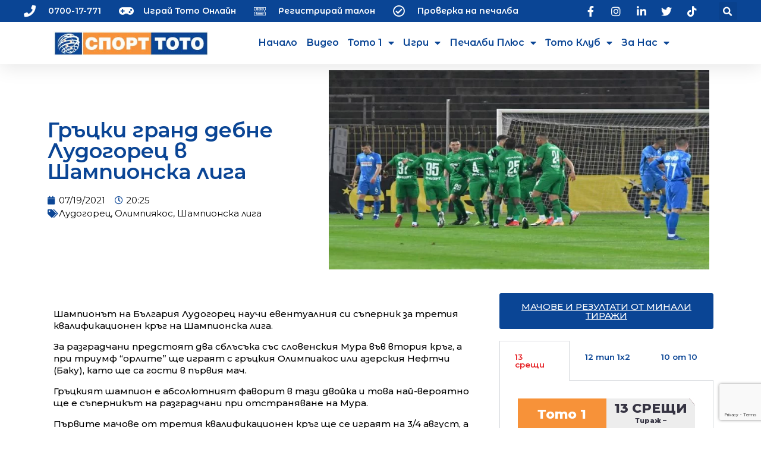

--- FILE ---
content_type: text/html; charset=UTF-8
request_url: https://www.action.toto.bg/graczki-grand-debne-ludogorecz-v-shampionska-liga/
body_size: 158492
content:
<!DOCTYPE html>
<html lang="bg-BG">
<head>
	<meta charset="UTF-8">
	<meta name="viewport" content="width=device-width, initial-scale=1.0, viewport-fit=cover" />		<meta name='robots' content='index, follow, max-image-preview:large, max-snippet:-1, max-video-preview:-1' />

	<!-- This site is optimized with the Yoast SEO Premium plugin v19.4 (Yoast SEO v19.9) - https://yoast.com/wordpress/plugins/seo/ -->
	<title>Гръцки гранд дебне Лудогорец в Шампионска лига - action.toto.bg :: Кампаниите на Спорт Тото</title>
	<link rel="canonical" href="https://www.action.toto.bg/graczki-grand-debne-ludogorecz-v-shampionska-liga/" />
	<meta property="og:locale" content="bg_BG" />
	<meta property="og:type" content="article" />
	<meta property="og:title" content="Гръцки гранд дебне Лудогорец в Шампионска лига" />
	<meta property="og:description" content="Шампионът на България Лудогорец научи евентуалния си съперник за третия" />
	<meta property="og:url" content="https://www.action.toto.bg/graczki-grand-debne-ludogorecz-v-shampionska-liga/" />
	<meta property="og:site_name" content="action.toto.bg :: Кампаниите на Спорт Тото" />
	<meta property="article:publisher" content="https://www.facebook.com/SportTotoBG" />
	<meta property="article:published_time" content="2021-07-19T17:25:37+00:00" />
	<meta property="article:modified_time" content="2021-07-19T17:26:02+00:00" />
	<meta property="og:image" content="https://www.action.toto.bg/wp-content/uploads/2021/04/payimage2-1.jpg" />
	<meta property="og:image:width" content="1200" />
	<meta property="og:image:height" content="628" />
	<meta property="og:image:type" content="image/jpeg" />
	<meta name="author" content="aadmin" />
	<meta name="twitter:card" content="summary_large_image" />
	<meta name="twitter:creator" content="@SportTotoBG" />
	<meta name="twitter:site" content="@SportTotoBG" />
	<meta name="twitter:label1" content="Written by" />
	<meta name="twitter:data1" content="aadmin" />
	<meta name="twitter:label2" content="Est. reading time" />
	<meta name="twitter:data2" content="1 минута" />
	<script type="application/ld+json" class="yoast-schema-graph">{"@context":"https://schema.org","@graph":[{"@type":"Article","@id":"https://www.action.toto.bg/graczki-grand-debne-ludogorecz-v-shampionska-liga/#article","isPartOf":{"@id":"https://www.action.toto.bg/graczki-grand-debne-ludogorecz-v-shampionska-liga/"},"author":{"name":"aadmin","@id":"https://www.action.toto.bg/#/schema/person/9b6f57093f07260fccb3e4f3121ee5dc"},"headline":"Гръцки гранд дебне Лудогорец в Шампионска лига","datePublished":"2021-07-19T17:25:37+00:00","dateModified":"2021-07-19T17:26:02+00:00","mainEntityOfPage":{"@id":"https://www.action.toto.bg/graczki-grand-debne-ludogorecz-v-shampionska-liga/"},"wordCount":121,"publisher":{"@id":"https://www.action.toto.bg/#organization"},"image":{"@id":"https://www.action.toto.bg/graczki-grand-debne-ludogorecz-v-shampionska-liga/#primaryimage"},"thumbnailUrl":"https://www.action.toto.bg/wp-content/uploads/2021/04/payimage2-1.jpg","keywords":["Лудогорец","Олимпиякос","Шампионска лига"],"articleSection":["Водещи спортни новини","Спорт","Футбол"],"inLanguage":"bg-BG"},{"@type":"WebPage","@id":"https://www.action.toto.bg/graczki-grand-debne-ludogorecz-v-shampionska-liga/","url":"https://www.action.toto.bg/graczki-grand-debne-ludogorecz-v-shampionska-liga/","name":"Гръцки гранд дебне Лудогорец в Шампионска лига - action.toto.bg :: Кампаниите на Спорт Тото","isPartOf":{"@id":"https://www.action.toto.bg/#website"},"primaryImageOfPage":{"@id":"https://www.action.toto.bg/graczki-grand-debne-ludogorecz-v-shampionska-liga/#primaryimage"},"image":{"@id":"https://www.action.toto.bg/graczki-grand-debne-ludogorecz-v-shampionska-liga/#primaryimage"},"thumbnailUrl":"https://www.action.toto.bg/wp-content/uploads/2021/04/payimage2-1.jpg","datePublished":"2021-07-19T17:25:37+00:00","dateModified":"2021-07-19T17:26:02+00:00","breadcrumb":{"@id":"https://www.action.toto.bg/graczki-grand-debne-ludogorecz-v-shampionska-liga/#breadcrumb"},"inLanguage":"bg-BG","potentialAction":[{"@type":"ReadAction","target":["https://www.action.toto.bg/graczki-grand-debne-ludogorecz-v-shampionska-liga/"]}]},{"@type":"ImageObject","inLanguage":"bg-BG","@id":"https://www.action.toto.bg/graczki-grand-debne-ludogorecz-v-shampionska-liga/#primaryimage","url":"https://www.action.toto.bg/wp-content/uploads/2021/04/payimage2-1.jpg","contentUrl":"https://www.action.toto.bg/wp-content/uploads/2021/04/payimage2-1.jpg","width":1200,"height":628},{"@type":"BreadcrumbList","@id":"https://www.action.toto.bg/graczki-grand-debne-ludogorecz-v-shampionska-liga/#breadcrumb","itemListElement":[{"@type":"ListItem","position":1,"name":"Начало","item":"https://www.action.toto.bg/"},{"@type":"ListItem","position":2,"name":"Гръцки гранд дебне Лудогорец в Шампионска лига"}]},{"@type":"WebSite","@id":"https://www.action.toto.bg/#website","url":"https://www.action.toto.bg/","name":"action.toto.bg :: Кампаниите на Спорт Тото","description":"","publisher":{"@id":"https://www.action.toto.bg/#organization"},"potentialAction":[{"@type":"SearchAction","target":{"@type":"EntryPoint","urlTemplate":"https://www.action.toto.bg/?s={search_term_string}"},"query-input":"required name=search_term_string"}],"inLanguage":"bg-BG"},{"@type":"Organization","@id":"https://www.action.toto.bg/#organization","name":"Спорт Тото","url":"https://www.action.toto.bg/","logo":{"@type":"ImageObject","inLanguage":"bg-BG","@id":"https://www.action.toto.bg/#/schema/logo/image/","url":"https://www.action.toto.bg/wp-content/uploads/2020/11/sport-toto-330x50px.png","contentUrl":"https://www.action.toto.bg/wp-content/uploads/2020/11/sport-toto-330x50px.png","width":330,"height":51,"caption":"Спорт Тото"},"image":{"@id":"https://www.action.toto.bg/#/schema/logo/image/"},"sameAs":["https://www.instagram.com/sporttotobg/","https://www.linkedin.com/company/bulgarian-sports-totalizator","https://www.youtube.com/c/BulgarianSportsTotalizator/","https://www.facebook.com/SportTotoBG","https://twitter.com/SportTotoBG"]},{"@type":"Person","@id":"https://www.action.toto.bg/#/schema/person/9b6f57093f07260fccb3e4f3121ee5dc","name":"aadmin","image":{"@type":"ImageObject","inLanguage":"bg-BG","@id":"https://www.action.toto.bg/#/schema/person/image/","url":"https://secure.gravatar.com/avatar/8ec9cfa6b4760bbc2c1c6a74c342c4c8?s=96&d=mm&r=g","contentUrl":"https://secure.gravatar.com/avatar/8ec9cfa6b4760bbc2c1c6a74c342c4c8?s=96&d=mm&r=g","caption":"aadmin"},"sameAs":["https://www.action.toto.bg"]}]}</script>
	<!-- / Yoast SEO Premium plugin. -->


<link rel='dns-prefetch' href='//www.googletagmanager.com' />
<link rel='dns-prefetch' href='//www.google.com' />
<link rel='dns-prefetch' href='//fonts.googleapis.com' />
<link rel='dns-prefetch' href='//s.w.org' />
<link rel="alternate" type="application/rss+xml" title="action.toto.bg :: Кампаниите на Спорт Тото &raquo; Поток" href="https://www.action.toto.bg/feed/" />
<link rel="alternate" type="application/rss+xml" title="action.toto.bg :: Кампаниите на Спорт Тото &raquo; поток за коментари" href="https://www.action.toto.bg/comments/feed/" />
<link rel="alternate" type="application/rss+xml" title="action.toto.bg :: Кампаниите на Спорт Тото &raquo; поток за коментари на Гръцки гранд дебне Лудогорец в Шампионска лига" href="https://www.action.toto.bg/graczki-grand-debne-ludogorecz-v-shampionska-liga/feed/" />
<script type="text/javascript">
window._wpemojiSettings = {"baseUrl":"https:\/\/s.w.org\/images\/core\/emoji\/14.0.0\/72x72\/","ext":".png","svgUrl":"https:\/\/s.w.org\/images\/core\/emoji\/14.0.0\/svg\/","svgExt":".svg","source":{"concatemoji":"https:\/\/www.action.toto.bg\/wp-includes\/js\/wp-emoji-release.min.js?ver=6.0.11"}};
/*! This file is auto-generated */
!function(e,a,t){var n,r,o,i=a.createElement("canvas"),p=i.getContext&&i.getContext("2d");function s(e,t){var a=String.fromCharCode,e=(p.clearRect(0,0,i.width,i.height),p.fillText(a.apply(this,e),0,0),i.toDataURL());return p.clearRect(0,0,i.width,i.height),p.fillText(a.apply(this,t),0,0),e===i.toDataURL()}function c(e){var t=a.createElement("script");t.src=e,t.defer=t.type="text/javascript",a.getElementsByTagName("head")[0].appendChild(t)}for(o=Array("flag","emoji"),t.supports={everything:!0,everythingExceptFlag:!0},r=0;r<o.length;r++)t.supports[o[r]]=function(e){if(!p||!p.fillText)return!1;switch(p.textBaseline="top",p.font="600 32px Arial",e){case"flag":return s([127987,65039,8205,9895,65039],[127987,65039,8203,9895,65039])?!1:!s([55356,56826,55356,56819],[55356,56826,8203,55356,56819])&&!s([55356,57332,56128,56423,56128,56418,56128,56421,56128,56430,56128,56423,56128,56447],[55356,57332,8203,56128,56423,8203,56128,56418,8203,56128,56421,8203,56128,56430,8203,56128,56423,8203,56128,56447]);case"emoji":return!s([129777,127995,8205,129778,127999],[129777,127995,8203,129778,127999])}return!1}(o[r]),t.supports.everything=t.supports.everything&&t.supports[o[r]],"flag"!==o[r]&&(t.supports.everythingExceptFlag=t.supports.everythingExceptFlag&&t.supports[o[r]]);t.supports.everythingExceptFlag=t.supports.everythingExceptFlag&&!t.supports.flag,t.DOMReady=!1,t.readyCallback=function(){t.DOMReady=!0},t.supports.everything||(n=function(){t.readyCallback()},a.addEventListener?(a.addEventListener("DOMContentLoaded",n,!1),e.addEventListener("load",n,!1)):(e.attachEvent("onload",n),a.attachEvent("onreadystatechange",function(){"complete"===a.readyState&&t.readyCallback()})),(e=t.source||{}).concatemoji?c(e.concatemoji):e.wpemoji&&e.twemoji&&(c(e.twemoji),c(e.wpemoji)))}(window,document,window._wpemojiSettings);
</script>
<style type="text/css">
img.wp-smiley,
img.emoji {
	display: inline !important;
	border: none !important;
	box-shadow: none !important;
	height: 1em !important;
	width: 1em !important;
	margin: 0 0.07em !important;
	vertical-align: -0.1em !important;
	background: none !important;
	padding: 0 !important;
}
</style>
	<link rel='stylesheet' id='stec-widget-events-list-css'  href='https://www.action.toto.bg/wp-content/plugins/stachethemes_event_calendar/assets/css/front/style.widget-events.min.css?ver=3.2.4' type='text/css' media='all' />
<link rel="preload" href="https://www.action.toto.bg/wp-content/plugins/stachethemes_event_calendar/assets/css/fonts/css/all.min.css?ver=3.2.4" as="style" onload="this.rel='stylesheet';" media="all"><link rel='stylesheet' id='wp-block-library-css'  href='https://www.action.toto.bg/wp-includes/css/dist/block-library/style.min.css?ver=6.0.11' type='text/css' media='all' />
<link rel='stylesheet' id='jet-engine-frontend-css'  href='https://www.action.toto.bg/wp-content/plugins/jet-engine/assets/css/frontend.css?ver=3.0.5' type='text/css' media='all' />
<style id='global-styles-inline-css' type='text/css'>
body{--wp--preset--color--black: #000000;--wp--preset--color--cyan-bluish-gray: #abb8c3;--wp--preset--color--white: #ffffff;--wp--preset--color--pale-pink: #f78da7;--wp--preset--color--vivid-red: #cf2e2e;--wp--preset--color--luminous-vivid-orange: #ff6900;--wp--preset--color--luminous-vivid-amber: #fcb900;--wp--preset--color--light-green-cyan: #7bdcb5;--wp--preset--color--vivid-green-cyan: #00d084;--wp--preset--color--pale-cyan-blue: #8ed1fc;--wp--preset--color--vivid-cyan-blue: #0693e3;--wp--preset--color--vivid-purple: #9b51e0;--wp--preset--gradient--vivid-cyan-blue-to-vivid-purple: linear-gradient(135deg,rgba(6,147,227,1) 0%,rgb(155,81,224) 100%);--wp--preset--gradient--light-green-cyan-to-vivid-green-cyan: linear-gradient(135deg,rgb(122,220,180) 0%,rgb(0,208,130) 100%);--wp--preset--gradient--luminous-vivid-amber-to-luminous-vivid-orange: linear-gradient(135deg,rgba(252,185,0,1) 0%,rgba(255,105,0,1) 100%);--wp--preset--gradient--luminous-vivid-orange-to-vivid-red: linear-gradient(135deg,rgba(255,105,0,1) 0%,rgb(207,46,46) 100%);--wp--preset--gradient--very-light-gray-to-cyan-bluish-gray: linear-gradient(135deg,rgb(238,238,238) 0%,rgb(169,184,195) 100%);--wp--preset--gradient--cool-to-warm-spectrum: linear-gradient(135deg,rgb(74,234,220) 0%,rgb(151,120,209) 20%,rgb(207,42,186) 40%,rgb(238,44,130) 60%,rgb(251,105,98) 80%,rgb(254,248,76) 100%);--wp--preset--gradient--blush-light-purple: linear-gradient(135deg,rgb(255,206,236) 0%,rgb(152,150,240) 100%);--wp--preset--gradient--blush-bordeaux: linear-gradient(135deg,rgb(254,205,165) 0%,rgb(254,45,45) 50%,rgb(107,0,62) 100%);--wp--preset--gradient--luminous-dusk: linear-gradient(135deg,rgb(255,203,112) 0%,rgb(199,81,192) 50%,rgb(65,88,208) 100%);--wp--preset--gradient--pale-ocean: linear-gradient(135deg,rgb(255,245,203) 0%,rgb(182,227,212) 50%,rgb(51,167,181) 100%);--wp--preset--gradient--electric-grass: linear-gradient(135deg,rgb(202,248,128) 0%,rgb(113,206,126) 100%);--wp--preset--gradient--midnight: linear-gradient(135deg,rgb(2,3,129) 0%,rgb(40,116,252) 100%);--wp--preset--duotone--dark-grayscale: url('#wp-duotone-dark-grayscale');--wp--preset--duotone--grayscale: url('#wp-duotone-grayscale');--wp--preset--duotone--purple-yellow: url('#wp-duotone-purple-yellow');--wp--preset--duotone--blue-red: url('#wp-duotone-blue-red');--wp--preset--duotone--midnight: url('#wp-duotone-midnight');--wp--preset--duotone--magenta-yellow: url('#wp-duotone-magenta-yellow');--wp--preset--duotone--purple-green: url('#wp-duotone-purple-green');--wp--preset--duotone--blue-orange: url('#wp-duotone-blue-orange');--wp--preset--font-size--small: 13px;--wp--preset--font-size--medium: 20px;--wp--preset--font-size--large: 36px;--wp--preset--font-size--x-large: 42px;}.has-black-color{color: var(--wp--preset--color--black) !important;}.has-cyan-bluish-gray-color{color: var(--wp--preset--color--cyan-bluish-gray) !important;}.has-white-color{color: var(--wp--preset--color--white) !important;}.has-pale-pink-color{color: var(--wp--preset--color--pale-pink) !important;}.has-vivid-red-color{color: var(--wp--preset--color--vivid-red) !important;}.has-luminous-vivid-orange-color{color: var(--wp--preset--color--luminous-vivid-orange) !important;}.has-luminous-vivid-amber-color{color: var(--wp--preset--color--luminous-vivid-amber) !important;}.has-light-green-cyan-color{color: var(--wp--preset--color--light-green-cyan) !important;}.has-vivid-green-cyan-color{color: var(--wp--preset--color--vivid-green-cyan) !important;}.has-pale-cyan-blue-color{color: var(--wp--preset--color--pale-cyan-blue) !important;}.has-vivid-cyan-blue-color{color: var(--wp--preset--color--vivid-cyan-blue) !important;}.has-vivid-purple-color{color: var(--wp--preset--color--vivid-purple) !important;}.has-black-background-color{background-color: var(--wp--preset--color--black) !important;}.has-cyan-bluish-gray-background-color{background-color: var(--wp--preset--color--cyan-bluish-gray) !important;}.has-white-background-color{background-color: var(--wp--preset--color--white) !important;}.has-pale-pink-background-color{background-color: var(--wp--preset--color--pale-pink) !important;}.has-vivid-red-background-color{background-color: var(--wp--preset--color--vivid-red) !important;}.has-luminous-vivid-orange-background-color{background-color: var(--wp--preset--color--luminous-vivid-orange) !important;}.has-luminous-vivid-amber-background-color{background-color: var(--wp--preset--color--luminous-vivid-amber) !important;}.has-light-green-cyan-background-color{background-color: var(--wp--preset--color--light-green-cyan) !important;}.has-vivid-green-cyan-background-color{background-color: var(--wp--preset--color--vivid-green-cyan) !important;}.has-pale-cyan-blue-background-color{background-color: var(--wp--preset--color--pale-cyan-blue) !important;}.has-vivid-cyan-blue-background-color{background-color: var(--wp--preset--color--vivid-cyan-blue) !important;}.has-vivid-purple-background-color{background-color: var(--wp--preset--color--vivid-purple) !important;}.has-black-border-color{border-color: var(--wp--preset--color--black) !important;}.has-cyan-bluish-gray-border-color{border-color: var(--wp--preset--color--cyan-bluish-gray) !important;}.has-white-border-color{border-color: var(--wp--preset--color--white) !important;}.has-pale-pink-border-color{border-color: var(--wp--preset--color--pale-pink) !important;}.has-vivid-red-border-color{border-color: var(--wp--preset--color--vivid-red) !important;}.has-luminous-vivid-orange-border-color{border-color: var(--wp--preset--color--luminous-vivid-orange) !important;}.has-luminous-vivid-amber-border-color{border-color: var(--wp--preset--color--luminous-vivid-amber) !important;}.has-light-green-cyan-border-color{border-color: var(--wp--preset--color--light-green-cyan) !important;}.has-vivid-green-cyan-border-color{border-color: var(--wp--preset--color--vivid-green-cyan) !important;}.has-pale-cyan-blue-border-color{border-color: var(--wp--preset--color--pale-cyan-blue) !important;}.has-vivid-cyan-blue-border-color{border-color: var(--wp--preset--color--vivid-cyan-blue) !important;}.has-vivid-purple-border-color{border-color: var(--wp--preset--color--vivid-purple) !important;}.has-vivid-cyan-blue-to-vivid-purple-gradient-background{background: var(--wp--preset--gradient--vivid-cyan-blue-to-vivid-purple) !important;}.has-light-green-cyan-to-vivid-green-cyan-gradient-background{background: var(--wp--preset--gradient--light-green-cyan-to-vivid-green-cyan) !important;}.has-luminous-vivid-amber-to-luminous-vivid-orange-gradient-background{background: var(--wp--preset--gradient--luminous-vivid-amber-to-luminous-vivid-orange) !important;}.has-luminous-vivid-orange-to-vivid-red-gradient-background{background: var(--wp--preset--gradient--luminous-vivid-orange-to-vivid-red) !important;}.has-very-light-gray-to-cyan-bluish-gray-gradient-background{background: var(--wp--preset--gradient--very-light-gray-to-cyan-bluish-gray) !important;}.has-cool-to-warm-spectrum-gradient-background{background: var(--wp--preset--gradient--cool-to-warm-spectrum) !important;}.has-blush-light-purple-gradient-background{background: var(--wp--preset--gradient--blush-light-purple) !important;}.has-blush-bordeaux-gradient-background{background: var(--wp--preset--gradient--blush-bordeaux) !important;}.has-luminous-dusk-gradient-background{background: var(--wp--preset--gradient--luminous-dusk) !important;}.has-pale-ocean-gradient-background{background: var(--wp--preset--gradient--pale-ocean) !important;}.has-electric-grass-gradient-background{background: var(--wp--preset--gradient--electric-grass) !important;}.has-midnight-gradient-background{background: var(--wp--preset--gradient--midnight) !important;}.has-small-font-size{font-size: var(--wp--preset--font-size--small) !important;}.has-medium-font-size{font-size: var(--wp--preset--font-size--medium) !important;}.has-large-font-size{font-size: var(--wp--preset--font-size--large) !important;}.has-x-large-font-size{font-size: var(--wp--preset--font-size--x-large) !important;}
</style>
<link rel='stylesheet' id='contact-form-7-css'  href='https://www.action.toto.bg/wp-content/plugins/contact-form-7/includes/css/styles.css?ver=5.6.4' type='text/css' media='all' />
<link rel='stylesheet' id='geco-aide-css'  href='https://www.action.toto.bg/wp-content/plugins/geco-aide/public/assets/css/geco-aide-public.css?ver=1.0.0' type='text/css' media='all' />
<link rel='stylesheet' id='redux-extendify-styles-css'  href='https://www.action.toto.bg/wp-content/plugins/redux-framework/redux-core/assets/css/extendify-utilities.css?ver=4.4.13' type='text/css' media='all' />
<link rel='stylesheet' id='geco-fonts-css'  href='https://fonts.googleapis.com/css?family=Oxanium%3A400%2C500%2C600%2C700%2C800%7CPoppins%3A400%2C400i%2C500%2C500i%2C600%2C600i%2C700&#038;display=swap' type='text/css' media='all' />
<link rel='stylesheet' id='bootstrap-css'  href='https://www.action.toto.bg/wp-content/themes/geco/assets/css/vendors/bootstrap.min.css?ver=1.0.0' type='text/css' media='all' />
<link rel='stylesheet' id='animate-css'  href='https://www.action.toto.bg/wp-content/themes/geco/assets/css/vendors/animate.min.css?ver=1.0.0' type='text/css' media='all' />
<link rel='stylesheet' id='magnific-popup-css'  href='https://www.action.toto.bg/wp-content/themes/geco/assets/css/vendors/magnific-popup.css?ver=1.0.0' type='text/css' media='all' />
<link rel='stylesheet' id='fontawesome-all-css'  href='https://www.action.toto.bg/wp-content/themes/geco/assets/css/vendors/fontawesome-all.min.css?ver=1.0.0' type='text/css' media='all' />
<link rel='stylesheet' id='odometer-css'  href='https://www.action.toto.bg/wp-content/themes/geco/assets/css/vendors/odometer.css?ver=1.0.0' type='text/css' media='all' />
<link rel='stylesheet' id='aos-css'  href='https://www.action.toto.bg/wp-content/themes/geco/assets/css/vendors/aos.css?ver=1.0.0' type='text/css' media='all' />
<link rel='stylesheet' id='owl-carousel-css'  href='https://www.action.toto.bg/wp-content/plugins/postina/assets/css/owl.carousel.min.css?ver=1.0.6' type='text/css' media='all' />
<link rel='stylesheet' id='meanmenu-css'  href='https://www.action.toto.bg/wp-content/themes/geco/assets/css/vendors/meanmenu.css?ver=1.0.0' type='text/css' media='all' />
<link rel='stylesheet' id='slick-css'  href='https://www.action.toto.bg/wp-content/themes/geco/assets/css/vendors/slick.css?ver=1.0.0' type='text/css' media='all' />
<link rel='stylesheet' id='geco-default-css'  href='https://www.action.toto.bg/wp-content/themes/geco/assets/css/default.css?ver=1.0.0' type='text/css' media='all' />
<link rel='stylesheet' id='geco-style-css'  href='https://www.action.toto.bg/wp-content/themes/geco/style.css?ver=1.0.0' type='text/css' media='all' />
<link rel='stylesheet' id='geco-responsive-css'  href='https://www.action.toto.bg/wp-content/themes/geco/assets/css/responsive.css?ver=1.0.0' type='text/css' media='all' />
<link rel='stylesheet' id='font-awesome-css'  href='https://www.action.toto.bg/wp-content/plugins/elementor/assets/lib/font-awesome/css/font-awesome.min.css?ver=4.7.0' type='text/css' media='all' />
<link rel='stylesheet' id='jet-popup-frontend-css'  href='https://www.action.toto.bg/wp-content/plugins/jet-popup/assets/css/jet-popup-frontend.css?ver=1.6.1' type='text/css' media='all' />
<link rel='stylesheet' id='elementor-icons-css'  href='https://www.action.toto.bg/wp-content/plugins/elementor/assets/lib/eicons/css/elementor-icons.min.css?ver=5.29.0' type='text/css' media='all' />
<link rel='stylesheet' id='elementor-frontend-css'  href='https://www.action.toto.bg/wp-content/plugins/elementor/assets/css/frontend.min.css?ver=3.19.4' type='text/css' media='all' />
<link rel='stylesheet' id='swiper-css'  href='https://www.action.toto.bg/wp-content/plugins/elementor/assets/lib/swiper/css/swiper.min.css?ver=5.3.6' type='text/css' media='all' />
<link rel='stylesheet' id='elementor-post-13-css'  href='https://www.action.toto.bg/wp-content/uploads/elementor/css/post-13.css?ver=1709139854' type='text/css' media='all' />
<link rel='stylesheet' id='elementor-pro-css'  href='https://www.action.toto.bg/wp-content/plugins/elementor-pro/assets/css/frontend.min.css?ver=3.19.3' type='text/css' media='all' />
<link rel='stylesheet' id='jet-blog-css'  href='https://www.action.toto.bg/wp-content/plugins/jet-blog/assets/css/jet-blog.css?ver=2.3.1' type='text/css' media='all' />
<link rel='stylesheet' id='jet-tabs-frontend-css'  href='https://www.action.toto.bg/wp-content/plugins/jet-tabs/assets/css/jet-tabs-frontend.css?ver=2.1.19' type='text/css' media='all' />
<link rel='stylesheet' id='jet-tricks-frontend-css'  href='https://www.action.toto.bg/wp-content/plugins/jet-tricks/assets/css/jet-tricks-frontend.css?ver=1.4.2' type='text/css' media='all' />
<link rel='stylesheet' id='elementor-global-css'  href='https://www.action.toto.bg/wp-content/uploads/elementor/css/global.css?ver=1709139857' type='text/css' media='all' />
<link rel='stylesheet' id='elementor-post-3966-css'  href='https://www.action.toto.bg/wp-content/uploads/elementor/css/post-3966.css?ver=1768820568' type='text/css' media='all' />
<link rel='stylesheet' id='elementor-post-539-css'  href='https://www.action.toto.bg/wp-content/uploads/elementor/css/post-539.css?ver=1726982885' type='text/css' media='all' />
<link rel='stylesheet' id='elementor-post-2098-css'  href='https://www.action.toto.bg/wp-content/uploads/elementor/css/post-2098.css?ver=1709139857' type='text/css' media='all' />
<link rel='stylesheet' id='elementor-post-5816-css'  href='https://www.action.toto.bg/wp-content/uploads/elementor/css/post-5816.css?ver=1709139857' type='text/css' media='all' />
<link rel='stylesheet' id='cf7cf-style-css'  href='https://www.action.toto.bg/wp-content/plugins/cf7-conditional-fields/style.css?ver=2.4.7' type='text/css' media='all' />
<link rel='stylesheet' id='__EPYT__style-css'  href='https://www.action.toto.bg/wp-content/plugins/youtube-embed-plus/styles/ytprefs.min.css?ver=14.2.1' type='text/css' media='all' />
<style id='__EPYT__style-inline-css' type='text/css'>

                .epyt-gallery-thumb {
                        width: 33.333%;
                }
                
</style>
<link rel='stylesheet' id='google-fonts-1-css'  href='https://fonts.googleapis.com/css?family=Montserrat%3A100%2C100italic%2C200%2C200italic%2C300%2C300italic%2C400%2C400italic%2C500%2C500italic%2C600%2C600italic%2C700%2C700italic%2C800%2C800italic%2C900%2C900italic%7CMontserrat+Alternates%3A100%2C100italic%2C200%2C200italic%2C300%2C300italic%2C400%2C400italic%2C500%2C500italic%2C600%2C600italic%2C700%2C700italic%2C800%2C800italic%2C900%2C900italic&#038;display=auto&#038;subset=cyrillic&#038;ver=6.0.11' type='text/css' media='all' />
<link rel='stylesheet' id='elementor-icons-shared-0-css'  href='https://www.action.toto.bg/wp-content/plugins/elementor/assets/lib/font-awesome/css/fontawesome.min.css?ver=5.15.3' type='text/css' media='all' />
<link rel='stylesheet' id='elementor-icons-fa-solid-css'  href='https://www.action.toto.bg/wp-content/plugins/elementor/assets/lib/font-awesome/css/solid.min.css?ver=5.15.3' type='text/css' media='all' />
<link rel='stylesheet' id='elementor-icons-fa-regular-css'  href='https://www.action.toto.bg/wp-content/plugins/elementor/assets/lib/font-awesome/css/regular.min.css?ver=5.15.3' type='text/css' media='all' />
<link rel='stylesheet' id='elementor-icons-fa-brands-css'  href='https://www.action.toto.bg/wp-content/plugins/elementor/assets/lib/font-awesome/css/brands.min.css?ver=5.15.3' type='text/css' media='all' />
<link rel="preconnect" href="https://fonts.gstatic.com/" crossorigin><script type='text/javascript' src='https://www.action.toto.bg/wp-includes/js/jquery/jquery.min.js?ver=3.6.0' id='jquery-core-js'></script>
<script type='text/javascript' src='https://www.action.toto.bg/wp-includes/js/jquery/jquery-migrate.min.js?ver=3.3.2' id='jquery-migrate-js'></script>
<script type='text/javascript' id='geco-aide-ajax-script-js-extra'>
/* <![CDATA[ */
var geco_aide = {"ajax_url":"https:\/\/www.action.toto.bg\/wp-admin\/admin-ajax.php"};
/* ]]> */
</script>
<script type='text/javascript' src='https://www.action.toto.bg/wp-content/plugins/geco-aide/admin/core/../assets/js/ajax.js?ver=1.0.0' id='geco-aide-ajax-script-js'></script>
<script type='text/javascript' src='https://www.action.toto.bg/wp-content/plugins/geco-aide/public/assets/js/geco-aide-public.js?ver=1.0.0' id='geco-aide-js'></script>
<script type='text/javascript' src='https://www.googletagmanager.com/gtag/js?id=G-9ZVL35S7DC&#038;ver=6.0.11' id='wk-analytics-script-js'></script>
<script type='text/javascript' id='wk-analytics-script-js-after'>
function shouldTrack(){
var trackLoggedIn = false;
var loggedIn = false;
if(!loggedIn){
return true;
} else if( trackLoggedIn ) {
return true;
}
return false;
}
function hasWKGoogleAnalyticsCookie() {
return (new RegExp('wp_wk_ga_untrack_' + document.location.hostname)).test(document.cookie);
}
if (!hasWKGoogleAnalyticsCookie() && shouldTrack()) {
//Google Analytics
window.dataLayer = window.dataLayer || [];
function gtag(){dataLayer.push(arguments);}
gtag('js', new Date());
gtag('config', 'G-9ZVL35S7DC', { 'anonymize_ip': true });
}
</script>
<script type='text/javascript' src='https://www.action.toto.bg/wp-content/plugins/elementor-pro/assets/js/page-transitions.min.js?ver=3.19.3' id='page-transitions-js'></script>
<script type='text/javascript' id='__ytprefs__-js-extra'>
/* <![CDATA[ */
var _EPYT_ = {"ajaxurl":"https:\/\/www.action.toto.bg\/wp-admin\/admin-ajax.php","security":"3c2025e13d","gallery_scrolloffset":"20","eppathtoscripts":"https:\/\/www.action.toto.bg\/wp-content\/plugins\/youtube-embed-plus\/scripts\/","eppath":"https:\/\/www.action.toto.bg\/wp-content\/plugins\/youtube-embed-plus\/","epresponsiveselector":"[\"iframe.__youtube_prefs__\",\"iframe[src*='youtube.com']\",\"iframe[src*='youtube-nocookie.com']\",\"iframe[data-ep-src*='youtube.com']\",\"iframe[data-ep-src*='youtube-nocookie.com']\",\"iframe[data-ep-gallerysrc*='youtube.com']\"]","epdovol":"1","version":"14.2.1","evselector":"iframe.__youtube_prefs__[src], iframe[src*=\"youtube.com\/embed\/\"], iframe[src*=\"youtube-nocookie.com\/embed\/\"]","ajax_compat":"","maxres_facade":"eager","ytapi_load":"light","pause_others":"","stopMobileBuffer":"1","facade_mode":"","not_live_on_channel":"","vi_active":"","vi_js_posttypes":[]};
/* ]]> */
</script>
<script type='text/javascript' src='https://www.action.toto.bg/wp-content/plugins/youtube-embed-plus/scripts/ytprefs.min.js?ver=14.2.1' id='__ytprefs__-js'></script>
<link rel="https://api.w.org/" href="https://www.action.toto.bg/wp-json/" /><link rel="alternate" type="application/json" href="https://www.action.toto.bg/wp-json/wp/v2/posts/20076" /><link rel="EditURI" type="application/rsd+xml" title="RSD" href="https://www.action.toto.bg/xmlrpc.php?rsd" />
<link rel="wlwmanifest" type="application/wlwmanifest+xml" href="https://www.action.toto.bg/wp-includes/wlwmanifest.xml" /> 
<meta name="generator" content="WordPress 6.0.11" />
<link rel='shortlink' href='https://www.action.toto.bg/?p=20076' />
<link rel="alternate" type="application/json+oembed" href="https://www.action.toto.bg/wp-json/oembed/1.0/embed?url=https%3A%2F%2Fwww.action.toto.bg%2Fgraczki-grand-debne-ludogorecz-v-shampionska-liga%2F" />
<link rel="alternate" type="text/xml+oembed" href="https://www.action.toto.bg/wp-json/oembed/1.0/embed?url=https%3A%2F%2Fwww.action.toto.bg%2Fgraczki-grand-debne-ludogorecz-v-shampionska-liga%2F&#038;format=xml" />
<meta name="facebook-domain-verification" content="13yf5qvvo4soi4cpln8khsggjcf5bo" />
<meta name="generator" content="Redux 4.4.13" />        <script type='text/javascript'>
            if (typeof ajaxurl === 'undefined') {
                var ajaxurl = 'https://www.action.toto.bg/wp-admin/admin-ajax.php';
            }
            if (typeof resturl === 'undefined') {
                var resturl = 'https://www.action.toto.bg/wp-json/';
            }
        </script>
        	<link rel="stylesheet" href="/wp-content/plugins/toto-results-fetch/css/custom.css" type="text/css" media="all"/>
    <link rel="stylesheet" href="/wp-content/plugins/toto-results-fetch/css/bootstrap-theme.min.css" type="text/css" media="all"/>
    <link href="https://fonts.googleapis.com/css2?family=Exo+2:ital,wght@0,100;0,200;0,300;0,400;0,500;0,600;0,700;0,800;0,900;1,100;1,200;1,300;1,400;1,500;1,600;1,700;1,800;1,900&display=swap" rel="stylesheet">
    <script src="https://code.jquery.com/jquery-3.5.1.min.js"></script>
<link rel="pingback" href="https://www.action.toto.bg/xmlrpc.php"><meta name="generator" content="Elementor 3.19.4; features: e_optimized_assets_loading, additional_custom_breakpoints, block_editor_assets_optimize, e_image_loading_optimization; settings: css_print_method-external, google_font-enabled, font_display-auto">

<!-- Meta Pixel Code -->
<script type='text/javascript'>
!function(f,b,e,v,n,t,s){if(f.fbq)return;n=f.fbq=function(){n.callMethod?
n.callMethod.apply(n,arguments):n.queue.push(arguments)};if(!f._fbq)f._fbq=n;
n.push=n;n.loaded=!0;n.version='2.0';n.queue=[];t=b.createElement(e);t.async=!0;
t.src=v;s=b.getElementsByTagName(e)[0];s.parentNode.insertBefore(t,s)}(window,
document,'script','https://connect.facebook.net/en_US/fbevents.js?v=next');
</script>
<!-- End Meta Pixel Code -->

      <script type='text/javascript'>
        var url = window.location.origin + '?ob=open-bridge';
        fbq('set', 'openbridge', '535586717104081', url);
      </script>
    <script type='text/javascript'>fbq('init', '535586717104081', {}, {
    "agent": "wordpress-6.0.11-3.0.15"
})</script><script type='text/javascript'>
    fbq('track', 'PageView', []);
  </script>
<!-- Meta Pixel Code -->
<noscript>
<img height="1" width="1" style="display:none" alt="fbpx"
src="https://www.facebook.com/tr?id=535586717104081&ev=PageView&noscript=1" />
</noscript>
<!-- End Meta Pixel Code -->
<style type="text/css">.recentcomments a{display:inline !important;padding:0 !important;margin:0 !important;}</style><link rel="icon" href="https://www.action.toto.bg/wp-content/uploads/2020/11/cropped-sport-toto-512x512px-32x32.png" sizes="32x32" />
<link rel="icon" href="https://www.action.toto.bg/wp-content/uploads/2020/11/cropped-sport-toto-512x512px-192x192.png" sizes="192x192" />
<link rel="apple-touch-icon" href="https://www.action.toto.bg/wp-content/uploads/2020/11/cropped-sport-toto-512x512px-180x180.png" />
<meta name="msapplication-TileImage" content="https://www.action.toto.bg/wp-content/uploads/2020/11/cropped-sport-toto-512x512px-270x270.png" />
		<style type="text/css" id="wp-custom-css">
			#header{
   margin: 0 auto;
}

  /* Страница с всички талони на Спорт Тото - начало */

.featured-game-item::before {
	background-color: rgba(10, 69, 149, 0.749);
}

.featured-game-item::before {
	opacity: 0.2;
}


.featured-game-overlay-content h4, .featured-game-overlay-content h4 a:hover {
    color: #f7933c;
}
.featured-game-content h4 span, .featured-game-meta i {
	color: #F2F2F2;
	-webkit-text-stroke-width: 1px;
  -webkit-text-stroke-color: #003366;
}

.featured-game-content h4 {
	color: #F2F2F2;
	-webkit-text-stroke-width: 1px;
  -webkit-text-stroke-color: #003366;
}
.featured-game-meta a {
	color: #F2F2F2;

}
  /* Страница с всички талони на Спорт Тото - край*/

  /* Всички страници със син скрол ъп - начало */
#scrollUp {
	background: #0A4595;}
  /* Всички страници със син скрол ъп - край */

.featured-game-overlay-content .featured-game-meta {
	visibility: hidden;
}
.featured-game-meta {
	visibility: hidden;
}

/* Страница Календар със събития - Начало*/		
.stec-layout-event-preview-right-event-edit {
    visibility: hidden;
}
.stec-layout-event-preview-left-event-edit{
	visibility:hidden;
}
.stec-layout-event-inner-intro .stec-layout-event-inner-intro-media-content > div {
	background-size: contain;
}
/* Страница Видео*/		
.__youtube_prefs__ {
    height: 600px;
}

/* Fetch Results*/		
.game-content-padding {
    padding: 0 20px;
		width: 100%;
	position: relative;
}
.toto1-game {
	display: block;
	box-sizing: border-box;
	
}
.toto1-game .numbers {
    font-size: 12px;
    font-weight: 600;
    color: #f79c2f;
    border: 1px solid #c4c4c4;
    background-color: #fff;
    padding: 3px 0;
    -webkit-border-radius: 3px;
    -moz-border-radius: 3px;
    border-radius: 3px;
    text-align: center;
}

.toto1-game .game-name {
	color: #ffffff;
}

.toto1-game .game-name-light-gray {
	color: #353342;
	background-repeat: no-repeat;
}

.toto1-game .xses {
    font-size: 12px;
    font-weight: 600;
    text-transform: uppercase;
    color: #fff;
    border: 1px solid #c4c4c4;
    background-color: #f79c2f;
    padding: 3px 0;
    -webkit-border-radius: 3px;
    -moz-border-radius: 3px;
    border-radius: 3px;
    margin-top: 2px;
    text-align: center;}

.toto1-game .col-xs-12 {
	background-color: #EAEAEA;
}

.toto1-game .jackpot {
    position: relative;
		background-color: #EAEAEA;
    background-image: url(https://www.action.toto.bg/wp-content/plugins/toto-results-fetch/img/toto1-jackpot-background.png);
    background-repeat: no-repeat;
    background-position: bottom left;
    min-height: 95px;
}

.toto1-game .jackpot-title {
    font-size: 30px;
    color: #f79239;
    margin-top: 4px;
    margin-bottom: 10px;
}


.toto1-game .jackpot-value {
    font-size: 32px;
    color: #fff;
    text-align: center;
    line-height: 68px;
    margin-left: 26px;
    text-transform: uppercase;
    font-weight: 700;
}

.side.s6x49 {
    background-color: #0a4595;
    color: #FFF;
}
.side {
    background-color: #0a4595;
    color: #FFF;
    width: 100%;
}

.side .game-name {
	color: #FFFFFF;
}

.side .game-name-blue {
	color: #FFFFFF;
}

#joker .game-name {
	color: #FFFFFF;
}

#joker .game-name-gray {
	color: #FFFFFF;
}

#zodiak .game-name {
	color: #FFFFFF;
}

#zodiak .game-name-light-blue {
	color: #FFFFFF;
}

#birthday .game-name {
	color: #FFFFFF;
}

#birthday .game-name-red {
	color: #FFFFFF;
}

.side.s6x49 .tiraj, .side.s5x35 .tiraj {
    color: #d2d2d2;
    font-size: 10px;
    margin-top: 12px;
    padding-right: 0;
    padding-left: 20px;
}
.side.s6x49  .col-xs-6 {
    width: 50%;
    float: left;
}

.side.s6x49 .how-to-play, .side.s5x35 .how-to-play {
    position: relative;
    top: 10px;
    right: 0px;
    background-color: #fff;
    -webkit-border-top-left-radius: 3px;
    -webkit-border-bottom-left-radius: 3px;
    -moz-border-radius-topleft: 3px;
    -moz-border-radius-bottomleft: 3px;
    border-top-left-radius: 3px;
    border-bottom-left-radius: 3px;
    background-repeat: no-repeat;
    background-position: 5px center;
    padding-left: 36px;
    height: 20px;
}

.side.s6x49 .ball-white {
    background-image: url(https://www.action.toto.bg/wp-content/plugins/toto-results-fetch/img/ball-white.png);
    background-repeat: no-repeat;
    width: 59px;
    height: 54px;
    display: inline-block;
    text-align: center;
    font-size: 22px;
    color: #f79239;
    margin: 0 -10px;
}

.side.s6x49 .game-name-blue {
    font-size: 28px;
    background-color: #0a4595;
    margin: 0;
    padding: 14px;
    text-align: center;
    background-image: url(https://www.action.toto.bg/wp-content/plugins/toto-results-fetch/img/corner.jpg);
    background-repeat: no-repeat;
    background-position: top right;
    border-bottom: 1px solid #f79239;
}

.side.s6x49 .jackpot, .side.s5x35 .jackpot {
    position: relative;
    background-image: url(https://www.action.toto.bg/wp-content/plugins/toto-results-fetch/img/toto1-jackpot-background.png);
    background-repeat: no-repeat;
    background-position: bottom left;
    min-height: 95px;
}

.side.s6x49 .jackpot-title, .side.s5x35 .jackpot-title {
    font-size: 30px;
    color: #f79239;
    margin-top: 4px;
    margin-bottom: 5px;
}

.side.s6x49 .jackpot-value, .side.s5x35 .jackpot-value {
    font-size: 30px;
    color: #fff;
    text-align: center;
    line-height: 68px;
    margin-left: 16px;
    text-transform: uppercase;
    font-weight: 700;
}

.side .row {
		margin: 0;
		padding: 0;
    border: 0;
    font-size: 100%;
    font: inherit;
    vertical-align: baseline;
}

.side.s5x35 .ball-white {
    background-image: url(https://www.action.toto.bg/wp-content/plugins/toto-results-fetch/img/ball-white.png);
    background-repeat: no-repeat;
    width: 59px;
    height: 54px;
    display: inline-block;
    text-align: center;
    font-size: 22px;
    color: #0a4595;
    margin: 0 -7px;
}

.side.s5x35 .game-name-blue {
    font-size: 28px;
    background-color: #f79239;
    margin: 0;
    padding: 14px;
    text-align: center;
    background-image: url(https://www.action.toto.bg/wp-content/plugins/toto-results-fetch/img/corner-orange.jpg);
    background-repeat: no-repeat;
    background-position: top right;
    border-bottom: 1px solid #0a4595;
}

.birthday {
    width: 100%;
}
#zodiak, #zodiak-tablet {
    background-color: #1e5d8e;
    color: #fff;
    position: relative;
}

.birthday .tab-pane .game-name {
    font-size: 28px;
    background-color: #f79239;
    margin: 0;
    padding: 14px;
    text-align: center;
    border-bottom: 1px solid #f79239;
}

.birthday .tab-pane .game-name-light-blue {
    font-size: 28px;
    background-color: #1E5D8E;
    margin: 0;
    padding: 14px;
    text-align: center;
    background-image: url(https://www.action.toto.bg/wp-content/plugins/toto-results-fetch/img/corner-light-blue.jpg);
    background-repeat: no-repeat;
    background-position: top right;
    border-bottom: 1px solid #f79239;
}

.birthday .tab-pane .row {
		margin: 0;
		padding: 0;
    border: 0;
    font-size: 100%;
    font: inherit;
    vertical-align: baseline;
}

.birthday .tab-content .tiraj, #zodiak .tiraj, #joker .tiraj, #zodiak-tablet .tiraj, #joker-tablet .tiraj {
    color: #d2d2d2;
    font-size: 11px;
    margin-top: 10px;
    padding-right: 0;
}

.lable-game {
    position: absolute;
    top: 70px;
    right: 0;
    background-color: #fff;
    -webkit-border-top-left-radius: 3px;
    -webkit-border-bottom-left-radius: 3px;
    -moz-border-radius-topleft: 3px;
    -moz-border-radius-bottomleft: 3px;
    border-top-left-radius: 3px;
    border-bottom-left-radius: 3px;
    background-repeat: no-repeat;
    background-position: 5px center;
    padding-left: 36px;
    height: 20px;
}

#zodiak .ball-white, #zodiak-tablet .ball-white {
    background-image: url(https://www.action.toto.bg/wp-content/plugins/toto-results-fetch/img/ball-white.png);
    background-repeat: no-repeat;
    width: 59px;
    height: 54px;
    display: inline-block;
    text-align: center;
    font-size: 22px;
    color: #f79239;
    margin: 0 -5px;
}

#zodiak .win-numbers.smaller, #zodiak-tablet .win-numbers.smaller {
    font-size: 18px;
}

#zodiak .zodia-win-number, #zodiak-tablet .zodia-win-number {
	position: absolute;
	right: 43px;
	top: -10px;
}

#zodiak .ball-orange, #zodiak-tablet .ball-orange, .ball-orange {
    background-image: url(https://www.action.toto.bg/wp-content/plugins/toto-results-fetch/img/ball-orange.png);
    background-repeat: no-repeat;
    width: 59px;
    height: 54px;
    display: inline-block;
    text-align: center;
    font-size: 22px;
    color: #fff;
    margin: 0 -5px;
}

#birthday .jackpot, #birthday-tablet .jackpot, #zodiak .jackpot, #zodiak-tablet .jackpot, .green .jackpot, #joker .jackpot, #joker-tablet .jackpot {
    position: relative;
    background-image: url(https://www.action.toto.bg/wp-content/plugins/toto-results-fetch/img/toto1-jackpot-background.png);
    background-repeat: no-repeat;
    background-position: bottom left;
    min-height: 95px;
}

#birthday .jackpot .jackpot-title, #birthday-tablet .jackpot .jackpot-title, #zodiak .jackpot .jackpot-title, #zodiak-tablet .jackpot .jackpot-title, .green .jackpot .jackpot-title, #joker .jackpot .jackpot-title, #joker-tablet .jackpot .jackpot-title {
    font-size: 30px;
    color: #f79239;
    margin-top: 4px;
    margin-bottom: 10px;
}

#birthday .jackpot .jackpot-value, #birthday-tablet .jackpot .jackpot-value, #zodiak .jackpot .jackpot-value, #zodiak-tablet .jackpot .jackpot-value, .green .jackpot .jackpot-value, #joker .jackpot .jackpot-value, #joker-tablet .jackpot .jackpot-value {
    font-size: 30px;
    text-transform: uppercase;
    font-weight: 700;
    color: #fff;
    text-align: center;
    line-height: 68px;
    margin-left: 26px;
}

.green {
    position: relative;
    background-color: #194b23;
    color: #FFF;
}

.birthday .tab-content #birthday, .birthday .tab-content #birthday-tablet {
    background-color: #a51515;
    color: #FFF;
    position: relative;
}

.birthday .tab-pane .game-name-red {
    font-size: 28px;
    background-color: #1E5D8E;
    margin: 0;
    padding: 14px;
    text-align: center;
    background-image: url(https://www.action.toto.bg/wp-content/plugins/toto-results-fetch/img/corner-red.jpg);
    background-repeat: no-repeat;
    background-position: top right;
    border-bottom: 1px solid #f79239;
}

.birthday .tab-content #birthday, .birthday .tab-content #birthday-tablet {
    background-color: #a51515;
    color: #FFF;
    position: relative;
}

.birthday .tab-content .col-xs-3 {
    width: 25%;
    float: left;
}
#birthday .ymdd, #birthday-tablet .ymdd {
    font-size: 14px;
    color: #f79239;
    margin-bottom: 12px;
}

#birthday .value, #birthday-tablet .value {
    font-size: 17px;
    color: #f79c2f;
    border: 1px solid #c4c4c4;
    background-color: #fff;
    padding: 3px 0;
    -webkit-border-radius: 3px;
    -moz-border-radius: 3px;
    border-radius: 3px;
    text-align: center;
}

#joker, #joker-tablet {
    background-color: #7a7a7a;
    color: #fff;
    position: relative;
}

.birthday .tab-pane .game-name-gray {
    font-size: 28px;
    background-color: #1E5D8E;
    margin: 0;
    padding: 14px;
    text-align: center;
    background-image: url(https://www.action.toto.bg/wp-content/plugins/toto-results-fetch/img/corner-gray.jpg);
    background-repeat: no-repeat;
    background-position: top right;
    border-bottom: 1px solid #f79239;
}

#joker .title, #joker-tablet .title {
    font-size: 22px;
    color: #FFF;
}

#joker .value, #joker-tablet .value {
    font-size: 17px;
    color: #fff;
    border: 1px solid #c4c4c4;
    background-color: #f79c2f;
    padding: 3px 0;
    -webkit-border-radius: 3px;
    -moz-border-radius: 3px;
    border-radius: 3px;
    text-align: center;
    display: inline-block;
    min-width: 30px;
}

.green .ball-white, #joker .ball-white, #joker-tablet .ball-white {
    background-image: url(https://www.action.toto.bg/wp-content/plugins/toto-results-fetch/img/ball-white.png);
    background-repeat: no-repeat;
    width: 59px;
    height: 54px;
    display: inline-block;
    text-align: center;
    font-size: 22px;
    color: #f79239;
    margin: 0 -13px;
}

/* Fetch Results END*/

/* Sportal 365 widgets START*/
@media only screen and (max-width: 600px){
.smp-match-widget h6 {
    color: #0A4595;
}
.smp-match-widget header h3 {
	color: #0A4595;
}

.smp-match-widget .widget-tabs-lined .tab-nav a {
	font-size: 0.7em !important;
	font-weight: 600;
	border-bottom: 0.2em solid transparent;
	display: inline-block !important;
	height: 3em !important;
	line-height: 1.2em !important;
	padding-top: 0.3em !important;
	padding: 0.1em !important;
	margin-top: auto !important;
	margin-bottom: auto !important;
	color: #0A4595 !important;
}
.widget ul li {
    border-bottom: 0px;
}
	}

.smp-match-widget h6 {
    color: #0A4595;
}
.smp-match-widget header h3 {
	color: #0A4595;
}

.smp-match-widget .widget-tabs-lined .tab-nav a {
	font-size: 0.8em !important;
	font-weight: 600;
	border-bottom: 0.2em solid transparent;
	display: inline-block !important;
	height: 3em !important;
	line-height: 1.2em !important;
	padding-top: 0.3em !important;
	padding: 0.1em !important;
	margin-top: auto !important;
	margin-bottom: auto !important;
	color: #0A4595 !important;
}
.widget ul li {
    border-bottom: 0px;
}
.smp-match-widget header .title {
    color: #0A4595;
}
.smp-match-widget * {
    z-index: 0;
}
/* Sportal 365 widgets START*/		</style>
		</head>
<body class="post-template-default single single-post postid-20076 single-format-standard wp-custom-logo elementor-default elementor-template-full-width elementor-kit-13 elementor-page elementor-page-20076 elementor-page-5816 no-banner no-header-info-bar no-footer-newsletter no-footer-widgets">
<svg xmlns="http://www.w3.org/2000/svg" viewBox="0 0 0 0" width="0" height="0" focusable="false" role="none" style="visibility: hidden; position: absolute; left: -9999px; overflow: hidden;" ><defs><filter id="wp-duotone-dark-grayscale"><feColorMatrix color-interpolation-filters="sRGB" type="matrix" values=" .299 .587 .114 0 0 .299 .587 .114 0 0 .299 .587 .114 0 0 .299 .587 .114 0 0 " /><feComponentTransfer color-interpolation-filters="sRGB" ><feFuncR type="table" tableValues="0 0.49803921568627" /><feFuncG type="table" tableValues="0 0.49803921568627" /><feFuncB type="table" tableValues="0 0.49803921568627" /><feFuncA type="table" tableValues="1 1" /></feComponentTransfer><feComposite in2="SourceGraphic" operator="in" /></filter></defs></svg><svg xmlns="http://www.w3.org/2000/svg" viewBox="0 0 0 0" width="0" height="0" focusable="false" role="none" style="visibility: hidden; position: absolute; left: -9999px; overflow: hidden;" ><defs><filter id="wp-duotone-grayscale"><feColorMatrix color-interpolation-filters="sRGB" type="matrix" values=" .299 .587 .114 0 0 .299 .587 .114 0 0 .299 .587 .114 0 0 .299 .587 .114 0 0 " /><feComponentTransfer color-interpolation-filters="sRGB" ><feFuncR type="table" tableValues="0 1" /><feFuncG type="table" tableValues="0 1" /><feFuncB type="table" tableValues="0 1" /><feFuncA type="table" tableValues="1 1" /></feComponentTransfer><feComposite in2="SourceGraphic" operator="in" /></filter></defs></svg><svg xmlns="http://www.w3.org/2000/svg" viewBox="0 0 0 0" width="0" height="0" focusable="false" role="none" style="visibility: hidden; position: absolute; left: -9999px; overflow: hidden;" ><defs><filter id="wp-duotone-purple-yellow"><feColorMatrix color-interpolation-filters="sRGB" type="matrix" values=" .299 .587 .114 0 0 .299 .587 .114 0 0 .299 .587 .114 0 0 .299 .587 .114 0 0 " /><feComponentTransfer color-interpolation-filters="sRGB" ><feFuncR type="table" tableValues="0.54901960784314 0.98823529411765" /><feFuncG type="table" tableValues="0 1" /><feFuncB type="table" tableValues="0.71764705882353 0.25490196078431" /><feFuncA type="table" tableValues="1 1" /></feComponentTransfer><feComposite in2="SourceGraphic" operator="in" /></filter></defs></svg><svg xmlns="http://www.w3.org/2000/svg" viewBox="0 0 0 0" width="0" height="0" focusable="false" role="none" style="visibility: hidden; position: absolute; left: -9999px; overflow: hidden;" ><defs><filter id="wp-duotone-blue-red"><feColorMatrix color-interpolation-filters="sRGB" type="matrix" values=" .299 .587 .114 0 0 .299 .587 .114 0 0 .299 .587 .114 0 0 .299 .587 .114 0 0 " /><feComponentTransfer color-interpolation-filters="sRGB" ><feFuncR type="table" tableValues="0 1" /><feFuncG type="table" tableValues="0 0.27843137254902" /><feFuncB type="table" tableValues="0.5921568627451 0.27843137254902" /><feFuncA type="table" tableValues="1 1" /></feComponentTransfer><feComposite in2="SourceGraphic" operator="in" /></filter></defs></svg><svg xmlns="http://www.w3.org/2000/svg" viewBox="0 0 0 0" width="0" height="0" focusable="false" role="none" style="visibility: hidden; position: absolute; left: -9999px; overflow: hidden;" ><defs><filter id="wp-duotone-midnight"><feColorMatrix color-interpolation-filters="sRGB" type="matrix" values=" .299 .587 .114 0 0 .299 .587 .114 0 0 .299 .587 .114 0 0 .299 .587 .114 0 0 " /><feComponentTransfer color-interpolation-filters="sRGB" ><feFuncR type="table" tableValues="0 0" /><feFuncG type="table" tableValues="0 0.64705882352941" /><feFuncB type="table" tableValues="0 1" /><feFuncA type="table" tableValues="1 1" /></feComponentTransfer><feComposite in2="SourceGraphic" operator="in" /></filter></defs></svg><svg xmlns="http://www.w3.org/2000/svg" viewBox="0 0 0 0" width="0" height="0" focusable="false" role="none" style="visibility: hidden; position: absolute; left: -9999px; overflow: hidden;" ><defs><filter id="wp-duotone-magenta-yellow"><feColorMatrix color-interpolation-filters="sRGB" type="matrix" values=" .299 .587 .114 0 0 .299 .587 .114 0 0 .299 .587 .114 0 0 .299 .587 .114 0 0 " /><feComponentTransfer color-interpolation-filters="sRGB" ><feFuncR type="table" tableValues="0.78039215686275 1" /><feFuncG type="table" tableValues="0 0.94901960784314" /><feFuncB type="table" tableValues="0.35294117647059 0.47058823529412" /><feFuncA type="table" tableValues="1 1" /></feComponentTransfer><feComposite in2="SourceGraphic" operator="in" /></filter></defs></svg><svg xmlns="http://www.w3.org/2000/svg" viewBox="0 0 0 0" width="0" height="0" focusable="false" role="none" style="visibility: hidden; position: absolute; left: -9999px; overflow: hidden;" ><defs><filter id="wp-duotone-purple-green"><feColorMatrix color-interpolation-filters="sRGB" type="matrix" values=" .299 .587 .114 0 0 .299 .587 .114 0 0 .299 .587 .114 0 0 .299 .587 .114 0 0 " /><feComponentTransfer color-interpolation-filters="sRGB" ><feFuncR type="table" tableValues="0.65098039215686 0.40392156862745" /><feFuncG type="table" tableValues="0 1" /><feFuncB type="table" tableValues="0.44705882352941 0.4" /><feFuncA type="table" tableValues="1 1" /></feComponentTransfer><feComposite in2="SourceGraphic" operator="in" /></filter></defs></svg><svg xmlns="http://www.w3.org/2000/svg" viewBox="0 0 0 0" width="0" height="0" focusable="false" role="none" style="visibility: hidden; position: absolute; left: -9999px; overflow: hidden;" ><defs><filter id="wp-duotone-blue-orange"><feColorMatrix color-interpolation-filters="sRGB" type="matrix" values=" .299 .587 .114 0 0 .299 .587 .114 0 0 .299 .587 .114 0 0 .299 .587 .114 0 0 " /><feComponentTransfer color-interpolation-filters="sRGB" ><feFuncR type="table" tableValues="0.098039215686275 1" /><feFuncG type="table" tableValues="0 0.66274509803922" /><feFuncB type="table" tableValues="0.84705882352941 0.41960784313725" /><feFuncA type="table" tableValues="1 1" /></feComponentTransfer><feComposite in2="SourceGraphic" operator="in" /></filter></defs></svg><script>
  window.fbAsyncInit = function() {
    FB.init({
      appId      : '131838431940994',
      cookie     : true,
      xfbml      : true,
      version    : 'v10.0'
    });
      
    FB.AppEvents.logPageView();   
      
  };

  (function(d, s, id){
     var js, fjs = d.getElementsByTagName(s)[0];
     if (d.getElementById(id)) {return;}
     js = d.createElement(s); js.id = id;
     js.src = 'https://connect.facebook.net/en_US/sdk.js';
     fjs.parentNode.insertBefore(js, fjs);
   }(document, 'script', 'facebook-jssdk'));
</script>						<e-page-transition preloader-type="animation" preloader-animation-type="nested-spinners" class="e-page-transition--entering" exclude="^https\:\/\/www\.action\.toto\.bg\/wp\-admin\/">
					</e-page-transition>
				<div data-elementor-type="header" data-elementor-id="539" class="elementor elementor-539 elementor-location-header" data-elementor-post-type="elementor_library">
					<section class="elementor-section elementor-top-section elementor-element elementor-element-36b04af4 elementor-section-full_width elementor-section-height-default elementor-section-height-default" data-id="36b04af4" data-element_type="section" id="header_pop" data-settings="{&quot;sticky&quot;:&quot;top&quot;,&quot;sticky_on&quot;:[&quot;desktop&quot;,&quot;tablet&quot;,&quot;mobile&quot;],&quot;sticky_offset&quot;:0,&quot;sticky_effects_offset&quot;:0}">
						<div class="elementor-container elementor-column-gap-default">
					<div class="elementor-column elementor-col-100 elementor-top-column elementor-element elementor-element-5ebfe38a" data-id="5ebfe38a" data-element_type="column">
			<div class="elementor-widget-wrap elementor-element-populated">
						<section class="elementor-section elementor-inner-section elementor-element elementor-element-173b3f62 elementor-reverse-mobile elementor-section-boxed elementor-section-height-default elementor-section-height-default" data-id="173b3f62" data-element_type="section" data-settings="{&quot;background_background&quot;:&quot;classic&quot;}">
						<div class="elementor-container elementor-column-gap-default">
					<div class="elementor-column elementor-col-33 elementor-inner-column elementor-element elementor-element-2a4b1545 elementor-hidden-phone" data-id="2a4b1545" data-element_type="column">
			<div class="elementor-widget-wrap elementor-element-populated">
						<div class="elementor-element elementor-element-20b0c590 elementor-icon-list--layout-inline elementor-align-left elementor-mobile-align-center elementor-list-item-link-full_width elementor-widget elementor-widget-icon-list" data-id="20b0c590" data-element_type="widget" data-widget_type="icon-list.default">
				<div class="elementor-widget-container">
					<ul class="elementor-icon-list-items elementor-inline-items">
							<li class="elementor-icon-list-item elementor-inline-item">
											<a href="tel:070017771">

												<span class="elementor-icon-list-icon">
							<i aria-hidden="true" class="fas fa-phone"></i>						</span>
										<span class="elementor-icon-list-text">0700-17-771</span>
											</a>
									</li>
								<li class="elementor-icon-list-item elementor-inline-item">
											<a href="https://toto.bg/" target="_blank">

												<span class="elementor-icon-list-icon">
							<i aria-hidden="true" class="fas fa-gamepad"></i>						</span>
										<span class="elementor-icon-list-text">Играй Тото Онлайн</span>
											</a>
									</li>
								<li class="elementor-icon-list-item elementor-inline-item">
											<a href="https://lottery.toto.bg/" target="_blank">

												<span class="elementor-icon-list-icon">
							<svg xmlns="http://www.w3.org/2000/svg" viewBox="0 0 56.47 40"><title>Talon-pechalbi-plus-n</title><path d="M52.37,30.21a1.06,1.06,0,0,1,0,.29,1.47,1.47,0,0,1,.08.28A5,5,0,0,0,57.56,35a1.18,1.18,0,0,1,1.18,1.18v13.1a1.18,1.18,0,0,1-1.18,1.18H3.44a1.24,1.24,0,0,1-.83-.34,1.21,1.21,0,0,1-.35-.84V36.22A1.18,1.18,0,0,1,3.44,35,5.39,5.39,0,0,0,7,33.69a1.2,1.2,0,0,1,1.58,0l.08.07a1.18,1.18,0,0,1-.08,1.67,7.73,7.73,0,0,1-4,1.87v4.95h4.7a1.18,1.18,0,0,1,0,2.36H4.62v3.53H56.38V44.62h-4.7a1.18,1.18,0,0,1,0-2.36h4.7V37.31a7.37,7.37,0,0,1-6.3-6.22,1,1,0,0,1,0-.45,1.06,1.06,0,0,1-.08-.43,7.28,7.28,0,0,1,6.36-7.12V12.85H4.62V23.09A7.77,7.77,0,0,1,9,25.35,1.18,1.18,0,0,1,9,27l-.09.07A1.2,1.2,0,0,1,7.31,27a5.41,5.41,0,0,0-3.87-1.61,1.18,1.18,0,0,1-1.18-1.18V11.68a1.21,1.21,0,0,1,.35-.84,1.24,1.24,0,0,1,.83-.34H57.56a1.18,1.18,0,0,1,1.18,1.18v12.5a1.16,1.16,0,0,1-.35.84,1.2,1.2,0,0,1-.83.34,5,5,0,0,0-5.19,4.82ZM9.63,31.59l.13,0h.05a1.17,1.17,0,0,0,.85-2,1.19,1.19,0,0,0-.81-.38H9.72a1.17,1.17,0,0,0-.09,2.33Zm38.84,3.62v9.41a1.17,1.17,0,0,1-1.18,1.17H14.35a1.17,1.17,0,0,1-1.18-1.17V35.21A1.18,1.18,0,0,1,14.35,34H47.29A1.18,1.18,0,0,1,48.47,35.21Zm-2.36,1.17H15.52v7.06H46.11ZM19.33,41.15H42.86a1.18,1.18,0,1,0,0-2.35H19.33a1.18,1.18,0,0,0,0,2.35Zm3.16-24.77v7.88a1.17,1.17,0,0,1-1.18,1.17H13.44a1.17,1.17,0,0,1-1.18-1.17V16.38a1.17,1.17,0,0,1,1.18-1.17h7.87A1.17,1.17,0,0,1,22.49,16.38Zm-2.35,1.18H14.62v5.52h5.52Zm6.42,7.87a1.17,1.17,0,0,1-1.17-1.17V16.38a1.17,1.17,0,0,1,1.17-1.17h7.88a1.17,1.17,0,0,1,1.17,1.17v7.88a1.17,1.17,0,0,1-1.17,1.17Zm1.18-2.35h5.52V17.56H27.74Zm21,1.18a1.17,1.17,0,0,1-1.18,1.17H39.69a1.17,1.17,0,0,1-1.18-1.17V16.38a1.17,1.17,0,0,1,1.18-1.17h7.87a1.17,1.17,0,0,1,1.18,1.17Zm-2.36-6.7H40.86v5.52h5.52Zm-30,11.76a1.18,1.18,0,0,0,1.18,1.18H43.44a1.18,1.18,0,1,0,0-2.35H17.56A1.17,1.17,0,0,0,16.38,29.32Z" transform="translate(-2.26 -10.5)"></path></svg>						</span>
										<span class="elementor-icon-list-text">Регистрирай талон</span>
											</a>
									</li>
								<li class="elementor-icon-list-item elementor-inline-item">
											<a href="https://toto.bg/index.php?lang=1&#038;pid=kvitanciaproverka" target="_blank">

												<span class="elementor-icon-list-icon">
							<i aria-hidden="true" class="far fa-check-circle"></i>						</span>
										<span class="elementor-icon-list-text">Проверка на печалба</span>
											</a>
									</li>
						</ul>
				</div>
				</div>
					</div>
		</div>
				<div class="elementor-column elementor-col-33 elementor-inner-column elementor-element elementor-element-6efc20d4" data-id="6efc20d4" data-element_type="column">
			<div class="elementor-widget-wrap elementor-element-populated">
						<div class="elementor-element elementor-element-5ea2cdfc elementor-icon-list--layout-inline elementor-align-right elementor-mobile-align-left elementor-list-item-link-full_width elementor-widget elementor-widget-icon-list" data-id="5ea2cdfc" data-element_type="widget" data-widget_type="icon-list.default">
				<div class="elementor-widget-container">
					<ul class="elementor-icon-list-items elementor-inline-items">
							<li class="elementor-icon-list-item elementor-inline-item">
											<a href="https://www.facebook.com/SportTotoBG" target="_blank">

												<span class="elementor-icon-list-icon">
							<i aria-hidden="true" class="fab fa-facebook-f"></i>						</span>
										<span class="elementor-icon-list-text"></span>
											</a>
									</li>
								<li class="elementor-icon-list-item elementor-inline-item">
											<a href="https://www.instagram.com/sporttotobg/" target="_blank">

												<span class="elementor-icon-list-icon">
							<i aria-hidden="true" class="fab fa-instagram"></i>						</span>
										<span class="elementor-icon-list-text"></span>
											</a>
									</li>
								<li class="elementor-icon-list-item elementor-inline-item">
											<a href="https://www.linkedin.com/company/bulgarian-sports-totalizator" target="_blank">

												<span class="elementor-icon-list-icon">
							<i aria-hidden="true" class="fab fa-linkedin-in"></i>						</span>
										<span class="elementor-icon-list-text"></span>
											</a>
									</li>
								<li class="elementor-icon-list-item elementor-inline-item">
											<a href="https://twitter.com/SportTotoBG" target="_blank">

												<span class="elementor-icon-list-icon">
							<i aria-hidden="true" class="fab fa-twitter"></i>						</span>
										<span class="elementor-icon-list-text"></span>
											</a>
									</li>
								<li class="elementor-icon-list-item elementor-inline-item">
											<a href="https://www.tiktok.com/@sporttotobg" target="_blank">

												<span class="elementor-icon-list-icon">
							<i aria-hidden="true" class="fab fa-tiktok"></i>						</span>
										<span class="elementor-icon-list-text"></span>
											</a>
									</li>
						</ul>
				</div>
				</div>
					</div>
		</div>
				<div class="elementor-column elementor-col-33 elementor-inner-column elementor-element elementor-element-60a4eb3f" data-id="60a4eb3f" data-element_type="column">
			<div class="elementor-widget-wrap elementor-element-populated">
						<div class="elementor-element elementor-element-58fc7f27 elementor-search-form--skin-full_screen elementor-widget elementor-widget-search-form" data-id="58fc7f27" data-element_type="widget" data-settings="{&quot;skin&quot;:&quot;full_screen&quot;}" data-widget_type="search-form.default">
				<div class="elementor-widget-container">
					<search role="search">
			<form class="elementor-search-form" action="https://www.action.toto.bg" method="get">
												<div class="elementor-search-form__toggle" tabindex="0" role="button">
					<i aria-hidden="true" class="fas fa-search"></i>					<span class="elementor-screen-only">Търсене</span>
				</div>
								<div class="elementor-search-form__container">
					<label class="elementor-screen-only" for="elementor-search-form-58fc7f27">Търсене</label>

					
					<input id="elementor-search-form-58fc7f27" placeholder="" class="elementor-search-form__input" type="search" name="s" value="">
					
					
										<div class="dialog-lightbox-close-button dialog-close-button" role="button" tabindex="0">
						<i aria-hidden="true" class="eicon-close"></i>						<span class="elementor-screen-only">Close this search box.</span>
					</div>
									</div>
			</form>
		</search>
				</div>
				</div>
					</div>
		</div>
					</div>
		</section>
				<section class="elementor-section elementor-inner-section elementor-element elementor-element-71f8d579 elementor-section-boxed elementor-section-height-default elementor-section-height-default" data-id="71f8d579" data-element_type="section" data-settings="{&quot;background_background&quot;:&quot;classic&quot;}">
						<div class="elementor-container elementor-column-gap-default">
					<div class="elementor-column elementor-col-50 elementor-inner-column elementor-element elementor-element-6c6d9775" data-id="6c6d9775" data-element_type="column">
			<div class="elementor-widget-wrap elementor-element-populated">
						<div class="elementor-element elementor-element-29508e4 elementor-widget elementor-widget-image" data-id="29508e4" data-element_type="widget" data-widget_type="image.default">
				<div class="elementor-widget-container">
														<a href="https://www.action.toto.bg">
							<img src="https://www.action.toto.bg/wp-content/uploads/2020/11/sport-toto-logo-horizontal-cmyk.jpg" title="sport-toto-LOGO-horizontal-CMYK" alt="Лого Спорт тото" loading="lazy" />								</a>
													</div>
				</div>
					</div>
		</div>
				<div class="elementor-column elementor-col-50 elementor-inner-column elementor-element elementor-element-1a25621c" data-id="1a25621c" data-element_type="column">
			<div class="elementor-widget-wrap elementor-element-populated">
						<div class="elementor-element elementor-element-178fc92a elementor-nav-menu__align-center elementor-nav-menu--stretch elementor-nav-menu__text-align-center elementor-nav-menu--dropdown-tablet elementor-nav-menu--toggle elementor-nav-menu--burger elementor-widget elementor-widget-nav-menu" data-id="178fc92a" data-element_type="widget" data-settings="{&quot;full_width&quot;:&quot;stretch&quot;,&quot;layout&quot;:&quot;horizontal&quot;,&quot;submenu_icon&quot;:{&quot;value&quot;:&quot;&lt;i class=\&quot;fas fa-caret-down\&quot;&gt;&lt;\/i&gt;&quot;,&quot;library&quot;:&quot;fa-solid&quot;},&quot;toggle&quot;:&quot;burger&quot;}" data-widget_type="nav-menu.default">
				<div class="elementor-widget-container">
						<nav class="elementor-nav-menu--main elementor-nav-menu__container elementor-nav-menu--layout-horizontal e--pointer-underline e--animation-fade">
				<ul id="menu-1-178fc92a" class="elementor-nav-menu"><li class="menu-item menu-item-type-post_type menu-item-object-page menu-item-home menu-item-28"><a href="https://www.action.toto.bg/" class="elementor-item">Начало</a></li>
<li class="menu-item menu-item-type-post_type menu-item-object-page menu-item-2452"><a href="https://www.action.toto.bg/video/" class="elementor-item">Видео</a></li>
<li class="menu-item menu-item-type-custom menu-item-object-custom menu-item-has-children menu-item-24036"><a href="#" class="elementor-item elementor-item-anchor">Тото 1</a>
<ul class="sub-menu elementor-nav-menu--dropdown">
	<li class="menu-item menu-item-type-custom menu-item-object-custom menu-item-33953"><a href="https://info.toto.bg/programa/13t1" class="elementor-sub-item">Програма ТОТО 1 &#8211; 13 срещи</a></li>
	<li class="menu-item menu-item-type-custom menu-item-object-custom menu-item-33954"><a href="https://info.toto.bg/programa/12t1" class="elementor-sub-item">Програма ТОТО 1 &#8211; 12 тип 1 Х 2</a></li>
	<li class="menu-item menu-item-type-custom menu-item-object-custom menu-item-33955"><a href="https://info.toto.bg/programa/10t1" class="elementor-sub-item">Програма ТОТО 1 &#8211; 10 от 10</a></li>
</ul>
</li>
<li class="menu-item menu-item-type-custom menu-item-object-custom menu-item-has-children menu-item-545"><a href="#" class="elementor-item elementor-item-anchor">Игри</a>
<ul class="sub-menu elementor-nav-menu--dropdown">
	<li class="menu-item menu-item-type-post_type menu-item-object-page menu-item-546"><a href="https://www.action.toto.bg/talonite-na-sport-toto/" class="elementor-sub-item">Актуални талони на Спорт Тото</a></li>
</ul>
</li>
<li class="menu-item menu-item-type-custom menu-item-object-custom menu-item-has-children menu-item-1653"><a href="#" class="elementor-item elementor-item-anchor">Печалби Плюс</a>
<ul class="sub-menu elementor-nav-menu--dropdown">
	<li class="menu-item menu-item-type-post_type menu-item-object-pechalbi-plyus menu-item-36533"><a href="https://www.action.toto.bg/pechalbi-plyus/snezhen-eash/" class="elementor-sub-item">СНЕЖЕН €ASH</a></li>
	<li class="menu-item menu-item-type-post_type menu-item-object-pechalbi-plyus menu-item-36297"><a href="https://www.action.toto.bg/pechalbi-plyus/2026/" class="elementor-sub-item">2026</a></li>
	<li class="menu-item menu-item-type-post_type menu-item-object-page menu-item-1107"><a href="https://www.action.toto.bg/pechalbi-plus/" class="elementor-sub-item">Какво е Печалби Плюс?</a></li>
	<li class="menu-item menu-item-type-post_type menu-item-object-page menu-item-29734"><a href="https://www.action.toto.bg/otminali-kampanii-pechalbi-plyus/" class="elementor-sub-item">Отминали кампании Печалби плюс</a></li>
</ul>
</li>
<li class="menu-item menu-item-type-custom menu-item-object-custom menu-item-has-children menu-item-1002"><a href="#" class="elementor-item elementor-item-anchor">Тото Клуб</a>
<ul class="sub-menu elementor-nav-menu--dropdown">
	<li class="menu-item menu-item-type-post_type menu-item-object-tototclub menu-item-36486"><a href="https://www.action.toto.bg/tototclub/evromaniya-s-toto-klub/" class="elementor-sub-item">ЕвроМания с Тото Клуб</a></li>
	<li class="menu-item menu-item-type-post_type menu-item-object-page menu-item-1004"><a href="https://www.action.toto.bg/toto-klub/" class="elementor-sub-item">Какво е Тото Клуб?</a></li>
	<li class="menu-item menu-item-type-post_type menu-item-object-page menu-item-29538"><a href="https://www.action.toto.bg/otminali-toto-klub-kampanii/" class="elementor-sub-item">Отминали Тото Клуб кампании</a></li>
</ul>
</li>
<li class="menu-item menu-item-type-custom menu-item-object-custom menu-item-has-children menu-item-17916"><a href="#" class="elementor-item elementor-item-anchor">За нас</a>
<ul class="sub-menu elementor-nav-menu--dropdown">
	<li class="menu-item menu-item-type-post_type menu-item-object-page menu-item-17948"><a href="https://www.action.toto.bg/lyubopitno-za-sport-toto/" class="elementor-sub-item">Любопитно</a></li>
	<li class="menu-item menu-item-type-post_type menu-item-object-page menu-item-17917"><a href="https://www.action.toto.bg/obyavleniya-na-sport-toto/" class="elementor-sub-item">Обявления на Спорт Тото</a></li>
	<li class="menu-item menu-item-type-custom menu-item-object-custom menu-item-32584"><a href="https://info.toto.bg/content/files/2025/10/28/e1d5668f31fdde9645681499322276d6.pdf" class="elementor-sub-item">Сигнали по ЗЗЛПСПОИН</a></li>
</ul>
</li>
</ul>			</nav>
					<div class="elementor-menu-toggle" role="button" tabindex="0" aria-label="Menu Toggle" aria-expanded="false">
			<i aria-hidden="true" role="presentation" class="elementor-menu-toggle__icon--open eicon-menu-bar"></i><i aria-hidden="true" role="presentation" class="elementor-menu-toggle__icon--close eicon-close"></i>			<span class="elementor-screen-only">Меню</span>
		</div>
					<nav class="elementor-nav-menu--dropdown elementor-nav-menu__container" aria-hidden="true">
				<ul id="menu-2-178fc92a" class="elementor-nav-menu"><li class="menu-item menu-item-type-post_type menu-item-object-page menu-item-home menu-item-28"><a href="https://www.action.toto.bg/" class="elementor-item" tabindex="-1">Начало</a></li>
<li class="menu-item menu-item-type-post_type menu-item-object-page menu-item-2452"><a href="https://www.action.toto.bg/video/" class="elementor-item" tabindex="-1">Видео</a></li>
<li class="menu-item menu-item-type-custom menu-item-object-custom menu-item-has-children menu-item-24036"><a href="#" class="elementor-item elementor-item-anchor" tabindex="-1">Тото 1</a>
<ul class="sub-menu elementor-nav-menu--dropdown">
	<li class="menu-item menu-item-type-custom menu-item-object-custom menu-item-33953"><a href="https://info.toto.bg/programa/13t1" class="elementor-sub-item" tabindex="-1">Програма ТОТО 1 &#8211; 13 срещи</a></li>
	<li class="menu-item menu-item-type-custom menu-item-object-custom menu-item-33954"><a href="https://info.toto.bg/programa/12t1" class="elementor-sub-item" tabindex="-1">Програма ТОТО 1 &#8211; 12 тип 1 Х 2</a></li>
	<li class="menu-item menu-item-type-custom menu-item-object-custom menu-item-33955"><a href="https://info.toto.bg/programa/10t1" class="elementor-sub-item" tabindex="-1">Програма ТОТО 1 &#8211; 10 от 10</a></li>
</ul>
</li>
<li class="menu-item menu-item-type-custom menu-item-object-custom menu-item-has-children menu-item-545"><a href="#" class="elementor-item elementor-item-anchor" tabindex="-1">Игри</a>
<ul class="sub-menu elementor-nav-menu--dropdown">
	<li class="menu-item menu-item-type-post_type menu-item-object-page menu-item-546"><a href="https://www.action.toto.bg/talonite-na-sport-toto/" class="elementor-sub-item" tabindex="-1">Актуални талони на Спорт Тото</a></li>
</ul>
</li>
<li class="menu-item menu-item-type-custom menu-item-object-custom menu-item-has-children menu-item-1653"><a href="#" class="elementor-item elementor-item-anchor" tabindex="-1">Печалби Плюс</a>
<ul class="sub-menu elementor-nav-menu--dropdown">
	<li class="menu-item menu-item-type-post_type menu-item-object-pechalbi-plyus menu-item-36533"><a href="https://www.action.toto.bg/pechalbi-plyus/snezhen-eash/" class="elementor-sub-item" tabindex="-1">СНЕЖЕН €ASH</a></li>
	<li class="menu-item menu-item-type-post_type menu-item-object-pechalbi-plyus menu-item-36297"><a href="https://www.action.toto.bg/pechalbi-plyus/2026/" class="elementor-sub-item" tabindex="-1">2026</a></li>
	<li class="menu-item menu-item-type-post_type menu-item-object-page menu-item-1107"><a href="https://www.action.toto.bg/pechalbi-plus/" class="elementor-sub-item" tabindex="-1">Какво е Печалби Плюс?</a></li>
	<li class="menu-item menu-item-type-post_type menu-item-object-page menu-item-29734"><a href="https://www.action.toto.bg/otminali-kampanii-pechalbi-plyus/" class="elementor-sub-item" tabindex="-1">Отминали кампании Печалби плюс</a></li>
</ul>
</li>
<li class="menu-item menu-item-type-custom menu-item-object-custom menu-item-has-children menu-item-1002"><a href="#" class="elementor-item elementor-item-anchor" tabindex="-1">Тото Клуб</a>
<ul class="sub-menu elementor-nav-menu--dropdown">
	<li class="menu-item menu-item-type-post_type menu-item-object-tototclub menu-item-36486"><a href="https://www.action.toto.bg/tototclub/evromaniya-s-toto-klub/" class="elementor-sub-item" tabindex="-1">ЕвроМания с Тото Клуб</a></li>
	<li class="menu-item menu-item-type-post_type menu-item-object-page menu-item-1004"><a href="https://www.action.toto.bg/toto-klub/" class="elementor-sub-item" tabindex="-1">Какво е Тото Клуб?</a></li>
	<li class="menu-item menu-item-type-post_type menu-item-object-page menu-item-29538"><a href="https://www.action.toto.bg/otminali-toto-klub-kampanii/" class="elementor-sub-item" tabindex="-1">Отминали Тото Клуб кампании</a></li>
</ul>
</li>
<li class="menu-item menu-item-type-custom menu-item-object-custom menu-item-has-children menu-item-17916"><a href="#" class="elementor-item elementor-item-anchor" tabindex="-1">За нас</a>
<ul class="sub-menu elementor-nav-menu--dropdown">
	<li class="menu-item menu-item-type-post_type menu-item-object-page menu-item-17948"><a href="https://www.action.toto.bg/lyubopitno-za-sport-toto/" class="elementor-sub-item" tabindex="-1">Любопитно</a></li>
	<li class="menu-item menu-item-type-post_type menu-item-object-page menu-item-17917"><a href="https://www.action.toto.bg/obyavleniya-na-sport-toto/" class="elementor-sub-item" tabindex="-1">Обявления на Спорт Тото</a></li>
	<li class="menu-item menu-item-type-custom menu-item-object-custom menu-item-32584"><a href="https://info.toto.bg/content/files/2025/10/28/e1d5668f31fdde9645681499322276d6.pdf" class="elementor-sub-item" tabindex="-1">Сигнали по ЗЗЛПСПОИН</a></li>
</ul>
</li>
</ul>			</nav>
				</div>
				</div>
					</div>
		</div>
					</div>
		</section>
					</div>
		</div>
					</div>
		</section>
				</div>
				<div data-elementor-type="single-post" data-elementor-id="5816" class="elementor elementor-5816 elementor-location-single post-20076 post type-post status-publish format-standard has-post-thumbnail hentry category-vodesthi-sportni-novini category-sport category-futbol tag-ludogorecz tag-olimpiyakos tag-shampionska-liga" data-elementor-post-type="elementor_library">
					<section class="elementor-section elementor-top-section elementor-element elementor-element-fd0e05d elementor-section-boxed elementor-section-height-default elementor-section-height-default" data-id="fd0e05d" data-element_type="section">
						<div class="elementor-container elementor-column-gap-default">
					<div class="elementor-column elementor-col-33 elementor-top-column elementor-element elementor-element-e23c259" data-id="e23c259" data-element_type="column">
			<div class="elementor-widget-wrap elementor-element-populated">
						<div class="elementor-element elementor-element-e10c357 elementor-widget elementor-widget-theme-post-title elementor-page-title elementor-widget-heading" data-id="e10c357" data-element_type="widget" data-widget_type="theme-post-title.default">
				<div class="elementor-widget-container">
			<h2 class="elementor-heading-title elementor-size-default">Гръцки гранд дебне Лудогорец в Шампионска лига</h2>		</div>
				</div>
				<div class="elementor-element elementor-element-c78ef7d elementor-widget elementor-widget-post-info" data-id="c78ef7d" data-element_type="widget" data-widget_type="post-info.default">
				<div class="elementor-widget-container">
					<ul class="elementor-inline-items elementor-icon-list-items elementor-post-info">
								<li class="elementor-icon-list-item elementor-repeater-item-24d93e5 elementor-inline-item" itemprop="datePublished">
						<a href="https://www.action.toto.bg/2021/07/19/">
											<span class="elementor-icon-list-icon">
								<i aria-hidden="true" class="fas fa-calendar"></i>							</span>
									<span class="elementor-icon-list-text elementor-post-info__item elementor-post-info__item--type-date">
										07/19/2021					</span>
									</a>
				</li>
				<li class="elementor-icon-list-item elementor-repeater-item-6838e90 elementor-inline-item">
										<span class="elementor-icon-list-icon">
								<i aria-hidden="true" class="far fa-clock"></i>							</span>
									<span class="elementor-icon-list-text elementor-post-info__item elementor-post-info__item--type-time">
										20:25					</span>
								</li>
				<li class="elementor-icon-list-item elementor-repeater-item-c54af07 elementor-inline-item" itemprop="about">
										<span class="elementor-icon-list-icon">
								<i aria-hidden="true" class="fas fa-tags"></i>							</span>
									<span class="elementor-icon-list-text elementor-post-info__item elementor-post-info__item--type-terms">
										<span class="elementor-post-info__terms-list">
				<a href="https://www.action.toto.bg/tag/ludogorecz/" class="elementor-post-info__terms-list-item">Лудогорец</a>, <a href="https://www.action.toto.bg/tag/olimpiyakos/" class="elementor-post-info__terms-list-item">Олимпиякос</a>, <a href="https://www.action.toto.bg/tag/shampionska-liga/" class="elementor-post-info__terms-list-item">Шампионска лига</a>				</span>
					</span>
								</li>
				</ul>
				</div>
				</div>
					</div>
		</div>
				<div class="elementor-column elementor-col-66 elementor-top-column elementor-element elementor-element-d41c16b" data-id="d41c16b" data-element_type="column">
			<div class="elementor-widget-wrap elementor-element-populated">
						<div class="elementor-element elementor-element-ba18d11 elementor-widget elementor-widget-theme-post-featured-image elementor-widget-image" data-id="ba18d11" data-element_type="widget" data-widget_type="theme-post-featured-image.default">
				<div class="elementor-widget-container">
													<img width="640" height="335" src="https://www.action.toto.bg/wp-content/uploads/2021/04/payimage2-1-1024x536.jpg.webp" class="attachment-large size-large wp-image-13814" alt="" srcset="https://www.action.toto.bg/wp-content/uploads/2021/04/payimage2-1-1024x536.jpg.webp 1024w, https://www.action.toto.bg/wp-content/uploads/2021/04/payimage2-1-300x157.jpg.webp 300w, https://www.action.toto.bg/wp-content/uploads/2021/04/payimage2-1-768x402.jpg.webp 768w, https://www.action.toto.bg/wp-content/uploads/2021/04/payimage2-1.jpg 1200w" sizes="(max-width: 640px) 100vw, 640px" />													</div>
				</div>
					</div>
		</div>
					</div>
		</section>
				<section class="elementor-section elementor-top-section elementor-element elementor-element-d0ac415 elementor-section-boxed elementor-section-height-default elementor-section-height-default" data-id="d0ac415" data-element_type="section">
						<div class="elementor-container elementor-column-gap-default">
					<div class="elementor-column elementor-col-100 elementor-top-column elementor-element elementor-element-8a87e90" data-id="8a87e90" data-element_type="column">
			<div class="elementor-widget-wrap elementor-element-populated">
						<div class="elementor-element elementor-element-c3986b3 elementor-widget elementor-widget-html" data-id="c3986b3" data-element_type="widget" data-widget_type="html.default">
				<div class="elementor-widget-container">
			<script>

    $.get('https://alexander.bonev.eu/toto/fetch_draws.php', function (drawData) {
        console.log(drawData.f6x42);
        $('.ajax').each(function () {
            var key = $(this).data('key');
            var value = eval("drawData." + key);
            $(this).replaceWith(value);
        });
    }, 'json');

</script>
<script>
    function openPage(pageName, elmnt, color) {
        var i, tabcontent, tablinks;
        tabcontent = document.getElementsByClassName("tabcontent");
        for (i = 0; i < tabcontent.length; i++) {
            tabcontent[i].style.display = "none";
        }
        tablinks = document.getElementsByClassName("tablink");
        for (i = 0; i < tablinks.length; i++) {
            tablinks[i].style.backgroundColor = "";
        }
        document.getElementById(pageName).style.display = "block";
    }

    // Get the element with id="defaultOpen" and click on it

    window.onload = function () {
        document.getElementById('defaultOpen').click();
    }
</script>		</div>
				</div>
					</div>
		</div>
					</div>
		</section>
				<section class="elementor-section elementor-top-section elementor-element elementor-element-6c635c9 elementor-section-boxed elementor-section-height-default elementor-section-height-default" data-id="6c635c9" data-element_type="section">
						<div class="elementor-container elementor-column-gap-default">
					<div class="elementor-column elementor-col-66 elementor-top-column elementor-element elementor-element-04f7920" data-id="04f7920" data-element_type="column">
			<div class="elementor-widget-wrap elementor-element-populated">
						<div class="elementor-element elementor-element-a3e91ab elementor-widget elementor-widget-theme-post-content" data-id="a3e91ab" data-element_type="widget" data-widget_type="theme-post-content.default">
				<div class="elementor-widget-container">
					<div data-elementor-type="wp-post" data-elementor-id="20076" class="elementor elementor-20076" data-elementor-post-type="post">
						<section class="elementor-section elementor-top-section elementor-element elementor-element-152dc4e8 elementor-section-boxed elementor-section-height-default elementor-section-height-default" data-id="152dc4e8" data-element_type="section">
						<div class="elementor-container elementor-column-gap-default">
					<div class="elementor-column elementor-col-100 elementor-top-column elementor-element elementor-element-2ba8783d" data-id="2ba8783d" data-element_type="column">
			<div class="elementor-widget-wrap elementor-element-populated">
						<div class="elementor-element elementor-element-1eb523e2 elementor-widget elementor-widget-text-editor" data-id="1eb523e2" data-element_type="widget" data-widget_type="text-editor.default">
				<div class="elementor-widget-container">
							<p></p>
<p>Шампионът на България Лудогорец научи евентуалния си съперник за третия квалификационен кръг на Шампионска лига.</p>
<p></p>
<p></p>
<p>За разградчани предстоят два сблъсъка със словенския Мура във втория кръг, а при триумф &#8220;орлите&#8221; ще играят с гръцкия Олимпиакос или азерския Нефтчи (Баку), като ще са гости в първия мач.</p>
<p></p>
<p></p>
<p>Гръцкият шампион е абсолютният фаворит в тази двойка и това най-вероятно ще е съперникът на разградчани при отстраняване на Мура.</p>
<p></p>
<p></p>
<p>Първите мачове от третия квалификационен кръг ще се играят на 3/4 август, а реваншите на 10 август.</p>
<p></p>
<p></p>
<p>Ако Лудогорец загуби от Мура, то родният шампион ще отиде в квалификационните кръгове на Лига Европа. Там негов съперник ще е загубилият сблъсъка между унгарския шампион Ференцварош и първенецът на Литва &#8211; Жалгирис.</p>
<p></p>						</div>
				</div>
					</div>
		</div>
					</div>
		</section>
				</div>
				</div>
				</div>
				<div class="elementor-element elementor-element-2ec78e4 elementor-post-navigation-borders-yes elementor-widget elementor-widget-post-navigation" data-id="2ec78e4" data-element_type="widget" data-widget_type="post-navigation.default">
				<div class="elementor-widget-container">
					<div class="elementor-post-navigation">
			<div class="elementor-post-navigation__prev elementor-post-navigation__link">
				<a href="https://www.action.toto.bg/balgarskite-otbori-nauchiha-saperniczite-si-v-ligata-na-konferencziite/" rel="prev"><span class="post-navigation__arrow-wrapper post-navigation__arrow-prev"><i class="fa fa-angle-left" aria-hidden="true"></i><span class="elementor-screen-only">Prev</span></span><span class="elementor-post-navigation__link__prev"><span class="post-navigation__prev--label">Предишна</span><span class="post-navigation__prev--title">Българските отбори научиха съперниците си в Лигата на конференциите</span></span></a>			</div>
							<div class="elementor-post-navigation__separator-wrapper">
					<div class="elementor-post-navigation__separator"></div>
				</div>
						<div class="elementor-post-navigation__next elementor-post-navigation__link">
				<a href="https://www.action.toto.bg/stefka-kostadinova-nyama-da-patuva-s-olimpijczite-v-tokio/" rel="next"><span class="elementor-post-navigation__link__next"><span class="post-navigation__next--label">Следваща</span><span class="post-navigation__next--title">Стефка Костадинова няма да пътува с олимпийците в Токио</span></span><span class="post-navigation__arrow-wrapper post-navigation__arrow-next"><i class="fa fa-angle-right" aria-hidden="true"></i><span class="elementor-screen-only">Следваща</span></span></a>			</div>
		</div>
				</div>
				</div>
					</div>
		</div>
				<div class="elementor-column elementor-col-33 elementor-top-column elementor-element elementor-element-ff47252" data-id="ff47252" data-element_type="column">
			<div class="elementor-widget-wrap elementor-element-populated">
						<div class="elementor-element elementor-element-574cbf3 elementor-align-center elementor-widget elementor-widget-button" data-id="574cbf3" data-element_type="widget" data-widget_type="button.default">
				<div class="elementor-widget-container">
					<div class="elementor-button-wrapper">
			<a class="elementor-button elementor-button-link elementor-size-sm" href="https://www.action.toto.bg/rezultati-toto-1/">
						<span class="elementor-button-content-wrapper">
						<span class="elementor-button-text">Мачове и резултати от минали тиражи</span>
		</span>
					</a>
		</div>
				</div>
				</div>
				<div class="elementor-element elementor-element-9bdb055 elementor-tabs-view-horizontal elementor-widget elementor-widget-tabs" data-id="9bdb055" data-element_type="widget" data-widget_type="tabs.default">
				<div class="elementor-widget-container">
					<div class="elementor-tabs">
			<div class="elementor-tabs-wrapper" role="tablist" >
									<div id="elementor-tab-title-1631" class="elementor-tab-title elementor-tab-desktop-title" aria-selected="true" data-tab="1" role="tab" tabindex="0" aria-controls="elementor-tab-content-1631" aria-expanded="false">13 срещи</div>
									<div id="elementor-tab-title-1632" class="elementor-tab-title elementor-tab-desktop-title" aria-selected="false" data-tab="2" role="tab" tabindex="-1" aria-controls="elementor-tab-content-1632" aria-expanded="false">12 тип 1х2</div>
									<div id="elementor-tab-title-1633" class="elementor-tab-title elementor-tab-desktop-title" aria-selected="false" data-tab="3" role="tab" tabindex="-1" aria-controls="elementor-tab-content-1633" aria-expanded="false">10 от 10</div>
							</div>
			<div class="elementor-tabs-content-wrapper" role="tablist" aria-orientation="vertical">
									<div class="elementor-tab-title elementor-tab-mobile-title" aria-selected="true" data-tab="1" role="tab" tabindex="0" aria-controls="elementor-tab-content-1631" aria-expanded="false">13 срещи</div>
					<div id="elementor-tab-content-1631" class="elementor-tab-content elementor-clearfix" data-tab="1" role="tabpanel" aria-labelledby="elementor-tab-title-1631" tabindex="0" hidden="false">		<div data-elementor-type="page" data-elementor-id="5820" class="elementor elementor-5820" data-elementor-post-type="elementor_library">
						<section class="elementor-section elementor-top-section elementor-element elementor-element-93be1cf elementor-section-boxed elementor-section-height-default elementor-section-height-default" data-id="93be1cf" data-element_type="section">
						<div class="elementor-container elementor-column-gap-default">
					<div class="elementor-column elementor-col-100 elementor-top-column elementor-element elementor-element-dc84b5c" data-id="dc84b5c" data-element_type="column">
			<div class="elementor-widget-wrap elementor-element-populated">
						<div class="elementor-element elementor-element-b23a63f elementor-widget elementor-widget-wp-widget-custom_html" data-id="b23a63f" data-element_type="widget" data-widget_type="wp-widget-custom_html.default">
				<div class="elementor-widget-container">
			<div class="textwidget custom-html-widget"><div class="toto1-game" style="width: 100%"> 
            <div class="tab-content">
                <div role="tabpanel" class="tab-pane active" id="t13t1">
    <div class="rrow" style="margin: 0;padding: 0;border: 0;font-size: 100%;font: inherit;vertical-align: baseline">
                    <div class="birthday" style="width: 100%">
                        
                        <div class="tab-pane" style="background-color: #ededed">
                    <div class="col-xs-6" style="width: 50%;float: left;padding-right:0">
                        <h3 class="game-name" style="font-size: 22px;background-color: #f79239;margin: 0;padding: 14px;text-align: center;border-bottom: 1px solid #f79239">Тото 1</h3>
                    </div>
                    <div class="col-xs-6" style="padding-left:0">
                        <h3 class="game-name-light-gray" style="text-align: center;margin: 0;background-image: url(https://www.action.toto.bg/wp-content/plugins/toto-results-fetch/img/corner-light-gray.jpg);background-position: top right;border-bottom: 1px solid #f79239;padding: 7px;font-size: 22px;line-height: 0.92em;background-color: #EDEDED">13 СРЕЩИ <div class="game-content-padding" style="padding: 0;font-size: 11px">Тираж <em class="ajax" data-key="ft13t1.drawing"></em> &#8211; <em class="ajax" data-key="ft13t1.date"></em></div></h3>
                    
                    </div>
                             <div class="clearfix">&nbsp;</div>
                     </div></div></div></div></div>
					 
					 <div class="rrow" style="margin: 0;padding: 0;border: 0;font-size: 100%;font: inherit;vertical-align: baseline">
             
             
  
              <div class="col-xs-12">
              	<div class="game-content-padding">
					                    <div style="width:7.69%;margin:0;padding:0;float:left" class="text-center">
                      <div class="numbers">1</div>
                      <div class="xses"><em class="ajax" data-key="ft13t1.numbers[0][0]"></em></div>
                    </div>
                                        <div style="width:7.69%;margin:0;padding:0;float:left" class="text-center">
                      <div class="numbers">2</div>
                      <div class="xses"><em class="ajax" data-key="ft13t1.numbers[0][1]"></em></div>
                    </div>
                                        <div style="width:7.69%;margin:0;padding:0;float:left" class="text-center">
                      <div class="numbers">3</div>
                      <div class="xses"><em class="ajax" data-key="ft13t1.numbers[0][2]"></em></div>
                    </div>
                                        <div style="width:7.69%;margin:0;padding:0;float:left" class="text-center">
                      <div class="numbers">4</div>
                      <div class="xses"><em class="ajax" data-key="ft13t1.numbers[0][3]"></em></div>
                    </div>
                                        <div style="width:7.69%;margin:0;padding:0;float:left" class="text-center">
                      <div class="numbers">5</div>
                      <div class="xses"><em class="ajax" data-key="ft13t1.numbers[0][4]"></em></div>
                    </div>
                                        <div style="width:7.69%;margin:0;padding:0;float:left" class="text-center">
                      <div class="numbers">6</div>
                      <div class="xses"><em class="ajax" data-key="ft13t1.numbers[0][5]"></em></div>
                    </div>
                                        <div style="width:7.69%;margin:0;padding:0;float:left" class="text-center">
                      <div class="numbers">7</div>
                      <div class="xses"><em class="ajax" data-key="ft13t1.numbers[0][6]"></em></div>
                    </div>
                                        <div style="width:7.69%;margin:0;padding:0;float:left" class="text-center">
                      <div class="numbers">8</div>
                      <div class="xses"><em class="ajax" data-key="ft13t1.numbers[0][7]"></em></div>
                    </div>
                                        <div style="width:7.69%;margin:0;padding:0;float:left" class="text-center">
                      <div class="numbers">9</div>
                      <div class="xses"><em class="ajax" data-key="ft13t1.numbers[0][8]"></em></div>
                    </div>
                                        <div style="width:7.69%;margin:0;padding:0;float:left" class="text-center">
                      <div class="numbers">10</div>
                      <div class="xses"><em class="ajax" data-key="ft13t1.numbers[0][9]"></em></div>
                    </div>
                                        <div style="width:7.69%;margin:0;padding:0;float:left" class="text-center">
                      <div class="numbers">11</div>
                      <div class="xses"><em class="ajax" data-key="ft13t1.numbers[0][10]"></em></div>
                    </div>
                                        <div style="width:7.69%;margin:0;padding:0;float:left" class="text-center">
                      <div class="numbers">12</div>
                      <div class="xses"><em class="ajax" data-key="ft13t1.numbers[0][11]"></em></div>
                    </div>
                                        <div style="width:7.69%;margin:0;padding:0;float:left" class="text-center">
                      <div class="numbers">13</div>
                      <div class="xses"><em class="ajax" data-key="ft13t1.numbers[0][12]"></em></div>
                    </div>
                    				</div>
                <div class="clearfix"></div>
              </div>
                            	<div class="col-xs-12">
                	<div class="jackpot">
						<div class="jackpot-title game-content-padding">Джакпот</div>
						<div class="jackpot-value"><em class="ajax" data-key="ft13t1.jackpot"></em></div>
                      </div>
				</div>                  
                </div></div>
<div class="clearfix">&nbsp;</div></div>		</div>
				</div>
					</div>
		</div>
					</div>
		</section>
				</div>
		</div>
									<div class="elementor-tab-title elementor-tab-mobile-title" aria-selected="false" data-tab="2" role="tab" tabindex="-1" aria-controls="elementor-tab-content-1632" aria-expanded="false">12 тип 1х2</div>
					<div id="elementor-tab-content-1632" class="elementor-tab-content elementor-clearfix" data-tab="2" role="tabpanel" aria-labelledby="elementor-tab-title-1632" tabindex="0" hidden="hidden">		<div data-elementor-type="page" data-elementor-id="5823" class="elementor elementor-5823" data-elementor-post-type="elementor_library">
						<section class="elementor-section elementor-top-section elementor-element elementor-element-93be1cf elementor-section-boxed elementor-section-height-default elementor-section-height-default" data-id="93be1cf" data-element_type="section">
						<div class="elementor-container elementor-column-gap-default">
					<div class="elementor-column elementor-col-100 elementor-top-column elementor-element elementor-element-dc84b5c" data-id="dc84b5c" data-element_type="column">
			<div class="elementor-widget-wrap elementor-element-populated">
						<div class="elementor-element elementor-element-f51776f elementor-widget elementor-widget-wp-widget-custom_html" data-id="f51776f" data-element_type="widget" data-widget_type="wp-widget-custom_html.default">
				<div class="elementor-widget-container">
			<div class="textwidget custom-html-widget"><div class="toto1-game" style="width: 100%"> 
            <div class="tab-content">
                <div role="tabpanel" class="tab-pane active" id="t13t1">
    <div class="rrow" style="margin: 0;padding: 0;border: 0;font-size: 100%;font: inherit;vertical-align: baseline">
                    <div class="birthday" style="width: 100%">
                        
                        <div class="tab-pane" style="background-color: #ededed">
                    <div class="col-xs-6" style="width: 50%;float: left;padding-right:0">
                        <h3 class="game-name" style="font-size: 22px;background-color: #f79239;margin: 0;padding: 14px;text-align: center;border-bottom: 1px solid #f79239">Тото 1</h3>
                    </div>
                    <div class="col-xs-6" style="padding-left:0">
                        <h3 class="game-name-light-gray" style="text-align: center;margin: 0;background-image: url(https://www.action.toto.bg/wp-content/plugins/toto-results-fetch/img/corner-light-gray.jpg);background-position: top right;border-bottom: 1px solid #f79239;padding: 7px;font-size: 22px;line-height: 0.92em;background-color: #EDEDED">12 &#8211; 1X2<div class="game-content-padding" style="padding: 0;font-size: 11px">Тираж <em class="ajax" data-key="ft12t1.drawing"></em> &#8211; <em class="ajax" data-key="ft12t1.date"></em></div></h3>
                    
                    </div>
                             <div class="clearfix">&nbsp;</div>
                     </div></div>
					 
					 <div class="rrow" style="margin: 0;padding: 0;border: 0;font-size: 100%;font: inherit;vertical-align: baseline">
             
             
  
              <div class="col-xs-12">
                  <div class="game-content-padding">
					                    <div style="width:8.33%;margin:0;padding:0;float:left" class="text-center">
                      <div class="numbers">1</div>
                      <div class="xses"><em class="ajax" data-key="ft12t1.numbers[0][0]"></em></div>
                    </div>
                                        <div style="width:8.33%;margin:0;padding:0;float:left" class="text-center">
                      <div class="numbers">2</div>
                      <div class="xses"><em class="ajax" data-key="ft12t1.numbers[0][1]"></em></div>
                    </div>
                                        <div style="width:8.33%;margin:0;padding:0;float:left" class="text-center">
                      <div class="numbers">3</div>
                      <div class="xses"><em class="ajax" data-key="ft12t1.numbers[0][2]"></em></div>
                    </div>
                                        <div style="width:8.33%;margin:0;padding:0;float:left" class="text-center">
                      <div class="numbers">4</div>
                      <div class="xses"><em class="ajax" data-key="ft12t1.numbers[0][3]"></em></div>
                    </div>
                                        <div style="width:8.33%;margin:0;padding:0;float:left" class="text-center">
                      <div class="numbers">5</div>
                      <div class="xses"><em class="ajax" data-key="ft12t1.numbers[0][4]"></em></div>
                    </div>
                                        <div style="width:8.33%;margin:0;padding:0;float:left" class="text-center">
                      <div class="numbers">6</div>
                      <div class="xses"><em class="ajax" data-key="ft12t1.numbers[0][5]"></em></div>
                    </div>
                                        <div style="width:8.33%;margin:0;padding:0;float:left" class="text-center">
                      <div class="numbers">7</div>
                      <div class="xses"><em class="ajax" data-key="ft12t1.numbers[0][6]"></em></div>
                    </div>
                                        <div style="width:8.33%;margin:0;padding:0;float:left" class="text-center">
                      <div class="numbers">8</div>
                      <div class="xses"><em class="ajax" data-key="ft12t1.numbers[0][7]"></em></div>
                    </div>
                                        <div style="width:8.33%;margin:0;padding:0;float:left" class="text-center">
                      <div class="numbers">9</div>
                      <div class="xses"><em class="ajax" data-key="ft12t1.numbers[0][8]"></em></div>
                    </div>
                                        <div style="width:8.33%;margin:0;padding:0;float:left" class="text-center">
                      <div class="numbers">10</div>
                      <div class="xses"><em class="ajax" data-key="ft12t1.numbers[0][9]"></em></div>
                    </div>
                                        <div style="width:8.33%;margin:0;padding:0;float:left" class="text-center">
                      <div class="numbers">11</div>
                      <div class="xses"><em class="ajax" data-key="ft12t1.numbers[0][10]"></em></div>
                    </div>
                                        <div style="width:8.33%;margin:0;padding:0;float:left" class="text-center">
                      <div class="numbers">12</div>
                      <div class="xses"><em class="ajax" data-key="ft12t1.numbers[0][11]"></em></div>
                    </div>
                                      </div>

                <div class="clearfix"></div>
              </div>
                            	<div class="col-xs-12">
                	<div class="jackpot">
						<div class="jackpot-title game-content-padding">Джакпот</div>
						<div class="jackpot-value"><em class="ajax" data-key="ft12t1.jackpot"></em></div>
                    </div>
				</div>                    
            </div>
                </div> </div></div></div><div class="clearfix">&nbsp;</div></div>		</div>
				</div>
					</div>
		</div>
					</div>
		</section>
				</div>
		</div>
									<div class="elementor-tab-title elementor-tab-mobile-title" aria-selected="false" data-tab="3" role="tab" tabindex="-1" aria-controls="elementor-tab-content-1633" aria-expanded="false">10 от 10</div>
					<div id="elementor-tab-content-1633" class="elementor-tab-content elementor-clearfix" data-tab="3" role="tabpanel" aria-labelledby="elementor-tab-title-1633" tabindex="0" hidden="hidden">		<div data-elementor-type="page" data-elementor-id="5826" class="elementor elementor-5826" data-elementor-post-type="elementor_library">
						<section class="elementor-section elementor-top-section elementor-element elementor-element-93be1cf elementor-section-boxed elementor-section-height-default elementor-section-height-default" data-id="93be1cf" data-element_type="section">
						<div class="elementor-container elementor-column-gap-default">
					<div class="elementor-column elementor-col-100 elementor-top-column elementor-element elementor-element-dc84b5c" data-id="dc84b5c" data-element_type="column">
			<div class="elementor-widget-wrap elementor-element-populated">
						<div class="elementor-element elementor-element-7237cfa elementor-widget elementor-widget-wp-widget-custom_html" data-id="7237cfa" data-element_type="widget" data-widget_type="wp-widget-custom_html.default">
				<div class="elementor-widget-container">
			<div class="textwidget custom-html-widget"><div class="toto1-game" style="width: 100%"> 
            <div class="tab-content">
                <div role="tabpanel" class="tab-pane active" id="t13t1">
    <div class="rrow" style="margin: 0;padding: 0;border: 0;font-size: 100%;font: inherit;vertical-align: baseline">
                    <div class="birthday" style="width: 100%">
                        
                        <div class="tab-pane" style="background-color: #ededed">
                    <div class="col-xs-6" style="width: 50%;float: left;padding-right:0">
                        <h3 class="game-name" style="font-size: 22px;background-color: #f79239;margin: 0;padding: 14px;text-align: center;border-bottom: 1px solid #f79239">Тото 1</h3>
                    </div>
                    <div class="col-xs-6" style="padding-left:0">
                        <h3 class="game-name-light-gray" style="text-align: center;margin: 0;background-image: url(https://www.action.toto.bg/wp-content/plugins/toto-results-fetch/img/corner-light-gray.jpg);background-position: top right;border-bottom: 1px solid #f79239;padding: 7px;font-size: 22px;line-height: 0.92em;background-color: #EDEDED">10 от 10<div class="game-content-padding" style="padding: 0;font-size: 11px">Тираж &#8211; <em class="ajax" data-key="ft10t1.date"></em></div></h3>
                    
                    </div>
                             <div class="clearfix">&nbsp;</div>
                     </div></div>
					 
					 <div class="rrow" style="margin: 0;padding: 0;border: 0;font-size: 100%;font: inherit;vertical-align: baseline">
             
             
  
             <div class="col-xs-12">
                  <div class="game-content-padding">
					                    <div style="width:10%;margin:0;padding:0;float:left" class="text-center">
                      <div class="numbers">1</div>
                      <div class="xses"><em class="ajax" data-key="ft10t1.numbers[0][0]"></em></div>
                    </div>
                                        <div style="width:10%;margin:0;padding:0;float:left" class="text-center">
                      <div class="numbers">2</div>
                      <div class="xses"><em class="ajax" data-key="ft10t1.numbers[0][1]"></em></div>
                    </div>
                                        <div style="width:10%;margin:0;padding:0;float:left" class="text-center">
                      <div class="numbers">3</div>
                      <div class="xses"><em class="ajax" data-key="ft10t1.numbers[0][2]"></em></div>
                    </div>
                                        <div style="width:10%;margin:0;padding:0;float:left" class="text-center">
                      <div class="numbers">4</div>
                      <div class="xses"><em class="ajax" data-key="ft10t1.numbers[0][3]"></em></div>
                    </div>
                                        <div style="width:10%;margin:0;padding:0;float:left" class="text-center">
                      <div class="numbers">5</div>
                      <div class="xses"><em class="ajax" data-key="ft10t1.numbers[0][4]"></em></div>
                    </div>
                                        <div style="width:10%;margin:0;padding:0;float:left" class="text-center">
                      <div class="numbers">6</div>
                      <div class="xses"><em class="ajax" data-key="ft10t1.numbers[0][5]"></em></div>
                    </div>
                                        <div style="width:10%;margin:0;padding:0;float:left" class="text-center">
                      <div class="numbers">7</div>
                      <div class="xses"><em class="ajax" data-key="ft10t1.numbers[0][6]"></em></div>
                    </div>
                                        <div style="width:10%;margin:0;padding:0;float:left" class="text-center">
                      <div class="numbers">8</div>
                      <div class="xses"><em class="ajax" data-key="ft10t1.numbers[0][7]"></em></div>
                    </div>
                                        <div style="width:10%;margin:0;padding:0;float:left" class="text-center">
                      <div class="numbers">9</div>
                      <div class="xses"><em class="ajax" data-key="ft10t1.numbers[0][8]"></em></div>
                    </div>
                                        <div style="width:10%;margin:0;padding:0;float:left" class="text-center">
                      <div class="numbers">10</div>
                      <div class="xses"><em class="ajax" data-key="ft10t1.numbers[0][9]"></em></div>
                    </div>
                    				</div>

                <div class="clearfix"></div>
              </div>
                            	<div class="col-xs-12">
                	<div class="jackpot">
						<div class="jackpot-title game-content-padding">Джакпот</div>
						<div class="jackpot-value"><em class="ajax" data-key="ft10t1.jackpot"></em></div>
                    </div>
				</div>                    
            </div>
                </div> </div></div></div><div class="clearfix">&nbsp;</div></div>		</div>
				</div>
					</div>
		</div>
					</div>
		</section>
				</div>
		</div>
							</div>
		</div>
				</div>
				</div>
					</div>
		</div>
					</div>
		</section>
				<section class="elementor-section elementor-top-section elementor-element elementor-element-ffa8dfa elementor-section-boxed elementor-section-height-default elementor-section-height-default" data-id="ffa8dfa" data-element_type="section">
						<div class="elementor-container elementor-column-gap-default">
					<div class="elementor-column elementor-col-100 elementor-top-column elementor-element elementor-element-69f087a" data-id="69f087a" data-element_type="column">
			<div class="elementor-widget-wrap elementor-element-populated">
						<div class="elementor-element elementor-element-5bd35f9 elementor-widget elementor-widget-image" data-id="5bd35f9" data-element_type="widget" data-widget_type="image.default">
				<div class="elementor-widget-container">
														<a href="https://www.action.toto.bg/sport-news/">
							<img width="1120" height="150" src="https://www.action.toto.bg/wp-content/uploads/2021/02/sport_news_toto1_action_toto_100px.jpg.webp" class="attachment-full size-full wp-image-6134" alt="" srcset="https://www.action.toto.bg/wp-content/uploads/2021/02/sport_news_toto1_action_toto_100px.jpg.webp 1120w, https://www.action.toto.bg/wp-content/uploads/2021/02/sport_news_toto1_action_toto_100px-300x40.jpg.webp 300w, https://www.action.toto.bg/wp-content/uploads/2021/02/sport_news_toto1_action_toto_100px-1024x137.jpg.webp 1024w, https://www.action.toto.bg/wp-content/uploads/2021/02/sport_news_toto1_action_toto_100px-768x103.jpg.webp 768w" sizes="(max-width: 1120px) 100vw, 1120px" />								</a>
													</div>
				</div>
					</div>
		</div>
					</div>
		</section>
				<section class="elementor-section elementor-top-section elementor-element elementor-element-b814439 elementor-section-boxed elementor-section-height-default elementor-section-height-default" data-id="b814439" data-element_type="section">
						<div class="elementor-container elementor-column-gap-default">
					<div class="elementor-column elementor-col-100 elementor-top-column elementor-element elementor-element-b614097" data-id="b614097" data-element_type="column">
			<div class="elementor-widget-wrap elementor-element-populated">
						<div class="elementor-element elementor-element-64ea6ad elementor-widget elementor-widget-sina_posts_tab" data-id="64ea6ad" data-element_type="widget" data-widget_type="sina_posts_tab.default">
				<div class="elementor-widget-container">
						<div class="sina-posts-tab">
				<div class="sina-pt-btns">
												<button class="sina-pt-cat-btn sina-button " data-sina-pt="#64ea6ad-Футбол">
																Футбол															</button>
												<button class="sina-pt-cat-btn sina-button " data-sina-pt="#64ea6ad-Тенис">
																Тенис															</button>
									</div>

				<div class="sina-pt-content">
											<div class="sina-pt-item active" id="64ea6ad-Футбол">
							<div class="sina-pt-content">
								<div class="sina-pt-content-content">
																	</div>
								<div class="sina-pt-posts">
																	</div>
							</div>
						</div>
											<div class="sina-pt-item " id="64ea6ad-Тенис">
							<div class="sina-pt-content">
								<div class="sina-pt-content-content">
																	</div>
								<div class="sina-pt-posts">
																	</div>
							</div>
						</div>
									</div>
			</div><!-- .sina-posts-tab -->
					</div>
				</div>
					</div>
		</div>
					</div>
		</section>
				</div>
				<div data-elementor-type="footer" data-elementor-id="2098" class="elementor elementor-2098 elementor-location-footer" data-elementor-post-type="elementor_library">
					<section class="elementor-section elementor-top-section elementor-element elementor-element-4c1b2060 elementor-section-height-min-height elementor-section-full_width elementor-section-height-default elementor-section-items-middle" data-id="4c1b2060" data-element_type="section" data-settings="{&quot;background_background&quot;:&quot;classic&quot;,&quot;shape_divider_top&quot;:&quot;tilt&quot;}">
					<div class="elementor-shape elementor-shape-top" data-negative="false">
			<svg xmlns="http://www.w3.org/2000/svg" viewBox="0 0 1000 100" preserveAspectRatio="none">
	<path class="elementor-shape-fill" d="M0,6V0h1000v100L0,6z"/>
</svg>		</div>
					<div class="elementor-container elementor-column-gap-default">
					<div class="elementor-column elementor-col-100 elementor-top-column elementor-element elementor-element-20355d9d" data-id="20355d9d" data-element_type="column">
			<div class="elementor-widget-wrap elementor-element-populated">
						<div class="elementor-element elementor-element-d113f04 elementor-widget elementor-widget-spacer" data-id="d113f04" data-element_type="widget" data-widget_type="spacer.default">
				<div class="elementor-widget-container">
					<div class="elementor-spacer">
			<div class="elementor-spacer-inner"></div>
		</div>
				</div>
				</div>
				<section class="elementor-section elementor-inner-section elementor-element elementor-element-3fd2293 elementor-section-boxed elementor-section-height-default elementor-section-height-default" data-id="3fd2293" data-element_type="section">
						<div class="elementor-container elementor-column-gap-default">
					<div class="elementor-column elementor-col-33 elementor-inner-column elementor-element elementor-element-f9508ae" data-id="f9508ae" data-element_type="column">
			<div class="elementor-widget-wrap elementor-element-populated">
						<div class="elementor-element elementor-element-36706665 elementor-widget elementor-widget-image" data-id="36706665" data-element_type="widget" data-widget_type="image.default">
				<div class="elementor-widget-container">
														<a href="https://www.action.toto.bg">
							<img width="343" height="54" src="https://www.action.toto.bg/wp-content/uploads/2020/11/sport-toto-logo-horizontal-cmyk.jpg" class="attachment-full size-full wp-image-2255" alt="Лого Спорт тото" srcset="https://www.action.toto.bg/wp-content/uploads/2020/11/sport-toto-logo-horizontal-cmyk.jpg 343w, https://www.action.toto.bg/wp-content/uploads/2020/11/sport-toto-logo-horizontal-cmyk-300x47.jpg 300w" sizes="(max-width: 343px) 100vw, 343px" />								</a>
													</div>
				</div>
				<div class="elementor-element elementor-element-7c1ed0c0 elementor-widget elementor-widget-text-editor" data-id="7c1ed0c0" data-element_type="widget" data-widget_type="text-editor.default">
				<div class="elementor-widget-container">
							<p> ДП „Български спортен тотализатор“ организира лотарийни, тото и лото игри и залагания върху резултати от спортни състезания. Игрите на Спорт Тото са достъпни, разнообразни и предлагат атрактивни възможности за печалби на участниците в тях.</p><p>Хазартът създава зависимост, която може да се консултира и терапевтира. Участници в игрите на Спорт Тото могат да бъдат само дееспособни физически лица, за които няма законово ограничение за това. </p>						</div>
				</div>
				<div class="elementor-element elementor-element-405504fd elementor-icon-list--layout-inline elementor-align-center elementor-list-item-link-full_width elementor-widget elementor-widget-icon-list" data-id="405504fd" data-element_type="widget" data-widget_type="icon-list.default">
				<div class="elementor-widget-container">
					<ul class="elementor-icon-list-items elementor-inline-items">
							<li class="elementor-icon-list-item elementor-inline-item">
											<a href="https://www.facebook.com/SportTotoBG" target="_blank">

												<span class="elementor-icon-list-icon">
							<i aria-hidden="true" class="fab fa-facebook-square"></i>						</span>
										<span class="elementor-icon-list-text"></span>
											</a>
									</li>
								<li class="elementor-icon-list-item elementor-inline-item">
											<a href="https://www.instagram.com/sporttotobg/" target="_blank">

												<span class="elementor-icon-list-icon">
							<i aria-hidden="true" class="fab fa-instagram"></i>						</span>
										<span class="elementor-icon-list-text"></span>
											</a>
									</li>
								<li class="elementor-icon-list-item elementor-inline-item">
											<a href="https://twitter.com/sporttotobg" target="_blank">

												<span class="elementor-icon-list-icon">
							<i aria-hidden="true" class="fab fa-twitter"></i>						</span>
										<span class="elementor-icon-list-text"></span>
											</a>
									</li>
								<li class="elementor-icon-list-item elementor-inline-item">
											<a href="https://www.linkedin.com/company/bulgarian-sports-totalizator" target="_blank">

												<span class="elementor-icon-list-icon">
							<i aria-hidden="true" class="fab fa-linkedin"></i>						</span>
										<span class="elementor-icon-list-text"></span>
											</a>
									</li>
								<li class="elementor-icon-list-item elementor-inline-item">
											<a href="https://www.tiktok.com/@sporttotobg" target="_blank">

												<span class="elementor-icon-list-icon">
							<i aria-hidden="true" class="fab fa-tiktok"></i>						</span>
										<span class="elementor-icon-list-text"></span>
											</a>
									</li>
						</ul>
				</div>
				</div>
					</div>
		</div>
				<div class="elementor-column elementor-col-33 elementor-inner-column elementor-element elementor-element-8015554" data-id="8015554" data-element_type="column">
			<div class="elementor-widget-wrap elementor-element-populated">
						<div class="elementor-element elementor-element-07d7671 elementor-nav-menu--dropdown-tablet elementor-nav-menu__text-align-aside elementor-nav-menu--toggle elementor-nav-menu--burger elementor-widget elementor-widget-nav-menu" data-id="07d7671" data-element_type="widget" data-settings="{&quot;layout&quot;:&quot;vertical&quot;,&quot;submenu_icon&quot;:{&quot;value&quot;:&quot;&lt;i class=\&quot;fas fa-caret-down\&quot;&gt;&lt;\/i&gt;&quot;,&quot;library&quot;:&quot;fa-solid&quot;},&quot;toggle&quot;:&quot;burger&quot;}" data-widget_type="nav-menu.default">
				<div class="elementor-widget-container">
						<nav class="elementor-nav-menu--main elementor-nav-menu__container elementor-nav-menu--layout-vertical e--pointer-underline e--animation-fade">
				<ul id="menu-1-07d7671" class="elementor-nav-menu sm-vertical"><li class="menu-item menu-item-type-post_type menu-item-object-page menu-item-home menu-item-2123"><a href="https://www.action.toto.bg/" class="elementor-item">Начало</a></li>
<li class="menu-item menu-item-type-post_type menu-item-object-page menu-item-2120"><a href="https://www.action.toto.bg/toto-klub/" class="elementor-item">Тото Клуб</a></li>
<li class="menu-item menu-item-type-post_type menu-item-object-page menu-item-2122"><a href="https://www.action.toto.bg/pechalbi-plus/" class="elementor-item">Печалби Плюс</a></li>
<li class="menu-item menu-item-type-post_type menu-item-object-page menu-item-2121"><a href="https://www.action.toto.bg/talonite-na-sport-toto/" class="elementor-item">Талоните на Спорт Тото</a></li>
</ul>			</nav>
					<div class="elementor-menu-toggle" role="button" tabindex="0" aria-label="Menu Toggle" aria-expanded="false">
			<i aria-hidden="true" role="presentation" class="elementor-menu-toggle__icon--open eicon-menu-bar"></i><i aria-hidden="true" role="presentation" class="elementor-menu-toggle__icon--close eicon-close"></i>			<span class="elementor-screen-only">Меню</span>
		</div>
					<nav class="elementor-nav-menu--dropdown elementor-nav-menu__container" aria-hidden="true">
				<ul id="menu-2-07d7671" class="elementor-nav-menu sm-vertical"><li class="menu-item menu-item-type-post_type menu-item-object-page menu-item-home menu-item-2123"><a href="https://www.action.toto.bg/" class="elementor-item" tabindex="-1">Начало</a></li>
<li class="menu-item menu-item-type-post_type menu-item-object-page menu-item-2120"><a href="https://www.action.toto.bg/toto-klub/" class="elementor-item" tabindex="-1">Тото Клуб</a></li>
<li class="menu-item menu-item-type-post_type menu-item-object-page menu-item-2122"><a href="https://www.action.toto.bg/pechalbi-plus/" class="elementor-item" tabindex="-1">Печалби Плюс</a></li>
<li class="menu-item menu-item-type-post_type menu-item-object-page menu-item-2121"><a href="https://www.action.toto.bg/talonite-na-sport-toto/" class="elementor-item" tabindex="-1">Талоните на Спорт Тото</a></li>
</ul>			</nav>
				</div>
				</div>
					</div>
		</div>
				<div class="elementor-column elementor-col-33 elementor-inner-column elementor-element elementor-element-b684e85" data-id="b684e85" data-element_type="column">
			<div class="elementor-widget-wrap elementor-element-populated">
						<div class="elementor-element elementor-element-1306a431 elementor-align-left elementor-mobile-align-left elementor-list-item-link-full_width elementor-widget elementor-widget-icon-list" data-id="1306a431" data-element_type="widget" data-widget_type="icon-list.default">
				<div class="elementor-widget-container">
					<ul class="elementor-icon-list-items">
							<li class="elementor-icon-list-item">
											<span class="elementor-icon-list-icon">
							<i aria-hidden="true" class="fas fa-phone"></i>						</span>
										<span class="elementor-icon-list-text">0700-17-771</span>
									</li>
								<li class="elementor-icon-list-item">
											<span class="elementor-icon-list-icon">
							<i aria-hidden="true" class="fas fa-map-marker-alt"></i>						</span>
										<span class="elementor-icon-list-text">гр. София, ул. Хайдушко изворче №28</span>
									</li>
								<li class="elementor-icon-list-item">
											<span class="elementor-icon-list-icon">
							<i aria-hidden="true" class="far fa-envelope"></i>						</span>
										<span class="elementor-icon-list-text">webmaster@toto.bg</span>
									</li>
								<li class="elementor-icon-list-item">
											<a href="https://toto.bg/">

												<span class="elementor-icon-list-icon">
							<i aria-hidden="true" class="fas fa-gamepad"></i>						</span>
										<span class="elementor-icon-list-text">Играй Тото Онлайн</span>
											</a>
									</li>
								<li class="elementor-icon-list-item">
											<a href="https://lottery.toto.bg/">

												<span class="elementor-icon-list-icon">
							<i aria-hidden="true" class="fas fa-clipboard-list"></i>						</span>
										<span class="elementor-icon-list-text">lottery.toto.bg</span>
											</a>
									</li>
								<li class="elementor-icon-list-item">
											<a href="https://info.toto.bg/content/files/2024/01/30/2615a3d0738b97c8ec1d7f15ed6abe46.pdf">

												<span class="elementor-icon-list-icon">
							<i aria-hidden="true" class="fas fa-feather-alt"></i>						</span>
										<span class="elementor-icon-list-text">Сигнали по ЗЗЛПСПОИН</span>
											</a>
									</li>
						</ul>
				</div>
				</div>
				<div class="elementor-element elementor-element-c6fec6a elementor-view-default elementor-widget elementor-widget-icon" data-id="c6fec6a" data-element_type="widget" data-widget_type="icon.default">
				<div class="elementor-widget-container">
					<div class="elementor-icon-wrapper">
			<div class="elementor-icon">
			<svg xmlns="http://www.w3.org/2000/svg" xmlns:xlink="http://www.w3.org/1999/xlink" id="Capa_1" x="0px" y="0px" viewBox="0 0 193.333 193.333" style="enable-background:new 0 0 193.333 193.333;" xml:space="preserve"><path d="M169.837,193.333H23.496c-1.104,0-2-0.896-2-2V2c0-1.104,0.896-2,2-2h146.341c1.104,0,2,0.896,2,2v189.333  C171.837,192.438,170.941,193.333,169.837,193.333z M25.496,189.333h142.341V4H25.496V189.333z M106.118,170.641  c-12.09,0-21.926-9.836-21.926-21.927v-36.543c0-8.828,5.243-16.454,12.78-19.927c-7.537-3.473-12.78-11.099-12.78-19.927V56.561  c0-12.091,9.836-21.927,21.926-21.927c12.091,0,21.927,9.836,21.927,21.927v15.757c0,8.828-5.243,16.454-12.78,19.927  c7.537,3.473,12.78,11.099,12.78,19.927v36.543C128.045,160.805,118.209,170.641,106.118,170.641z M106.118,94.244  c-9.885,0-17.926,8.042-17.926,17.927v36.543c0,9.885,8.042,17.927,17.926,17.927s17.927-8.042,17.927-17.927v-36.543  C124.045,102.286,116.003,94.244,106.118,94.244z M106.118,38.634c-9.885,0-17.926,8.042-17.926,17.927v15.757  c0,9.885,8.042,17.927,17.926,17.927s17.927-8.042,17.927-17.927V56.561C124.045,46.676,116.003,38.634,106.118,38.634z   M61.76,169.658c-1.104,0-2-0.896-2-2V41.462L44.338,56.884c-0.78,0.781-2.048,0.781-2.828,0c-0.781-0.781-0.781-2.047,0-2.828  L60.346,35.22c0.571-0.572,1.432-0.743,2.179-0.434c0.748,0.31,1.235,1.039,1.235,1.848v131.024  C63.76,168.763,62.864,169.658,61.76,169.658z M141.087,46.277c-1.104,0-2-0.896-2-2v-8.792h-8.792c-1.104,0-2-0.896-2-2  s0.896-2,2-2h8.792v-8.793c0-1.104,0.896-2,2-2s2,0.896,2,2v8.793h8.793c1.104,0,2,0.896,2,2s-0.896,2-2,2h-8.793v8.792  C143.087,45.382,142.191,46.277,141.087,46.277z"></path><g></g><g></g><g></g><g></g><g></g><g></g><g></g><g></g><g></g><g></g><g></g><g></g><g></g><g></g><g></g></svg>			</div>
		</div>
				</div>
				</div>
					</div>
		</div>
					</div>
		</section>
				<div class="elementor-element elementor-element-5977374f elementor-widget elementor-widget-text-editor" data-id="5977374f" data-element_type="widget" data-widget_type="text-editor.default">
				<div class="elementor-widget-container">
							<p>© 2024 Български Спортен Тотализатор. Всички права запазени.</p>						</div>
				</div>
				<div class="elementor-element elementor-element-44c3203 elementor-widget elementor-widget-text-editor" data-id="44c3203" data-element_type="widget" data-widget_type="text-editor.default">
				<div class="elementor-widget-container">
							<p>Web Design: <a href="https://almart.bg/" target="_blank" rel="noopener">Almart Studio</a></p>						</div>
				</div>
					</div>
		</div>
					</div>
		</section>
				</div>
		
<script type='text/javascript'>
/* <![CDATA[ */
var hasJetBlogPlaylist = 0;
/* ]]> */
</script>
<link href="https://action.toto.bg/wp-content/cookieconsent/cookieconsent.min.css" rel="stylesheet" type="text/css"/>
<script type="text/javascript" src="/wp-content/cookieconsent/cookieconsent.min.js"></script>
<script type="text/javascript">
    var p;
    cookieconsent.initialise({
        type: 'opt-out',
        location: true,
        hasTransition: true,
        content: {
            header: 'Този сайт използва бисквитки.',
            message: 'Ние използваме бисквитки за да може сайта да предостави желаната от Вас услуга.',
            dismiss: 'Съгласен',
            deny: 'Отказ',
            allow: 'Съгласен',
            link: 'Научете повече.',
            href: 'https://action.toto.bg/privacy-policy/',
            close: '&#x274c;',
        },
//        revokeBtn: '<div class=”cc-revoke {{classes}}”>Бисквитки</div>',
        palette: {
            "popup": {"background": "#0A4595", "text": "#ffffff"},
            "button": {"background": "#DD8706", "text": "#ffffff"},
            "highlight": {background: '#f8e71c', border: '#f8e71c', text: '#000000'},
        },
        onInitialise: function (status) {
            if (status === 'deny') {
                this.revokeChoice();
            }
        },
        onStatusChange: function (status) {
            if (status === 'deny') {
                this.revokeChoice();
                window.location = 'https://www.google.bg/';
            }
        },
    }, function (popup) {
        p = popup;
    }, function (err) {
        console.error(err);
    });
</script>
<script> var ieusers = 'https://action.toto.bg/browser-not-supported/';
            /msie|trident/i.test(navigator.userAgent) ? document.location = ieusers : null;
        </script>		<div data-elementor-type="popup" data-elementor-id="3966" class="elementor elementor-3966 elementor-location-popup" data-elementor-settings="{&quot;entrance_animation&quot;:&quot;slideInUp&quot;,&quot;entrance_animation_duration&quot;:{&quot;unit&quot;:&quot;px&quot;,&quot;size&quot;:1.2,&quot;sizes&quot;:[]},&quot;a11y_navigation&quot;:&quot;yes&quot;,&quot;triggers&quot;:{&quot;scrolling&quot;:&quot;yes&quot;,&quot;scrolling_direction&quot;:&quot;down&quot;,&quot;scrolling_offset&quot;:50},&quot;timing&quot;:{&quot;times_times&quot;:1,&quot;times&quot;:&quot;yes&quot;,&quot;page_views&quot;:&quot;yes&quot;,&quot;page_views_views&quot;:3}}" data-elementor-post-type="elementor_library">
					<section class="elementor-section elementor-top-section elementor-element elementor-element-701c90bb elementor-section-height-min-height elementor-section-full_width elementor-section-height-default elementor-section-items-middle" data-id="701c90bb" data-element_type="section" data-settings="{&quot;background_background&quot;:&quot;gradient&quot;}">
						<div class="elementor-container elementor-column-gap-default">
					<div class="elementor-column elementor-col-33 elementor-top-column elementor-element elementor-element-5f47cb4a" data-id="5f47cb4a" data-element_type="column">
			<div class="elementor-widget-wrap elementor-element-populated">
						<div class="elementor-element elementor-element-4ef199f elementor--h-position-center elementor--v-position-middle elementor-widget elementor-widget-slides" data-id="4ef199f" data-element_type="widget" data-settings="{&quot;navigation&quot;:&quot;none&quot;,&quot;autoplay&quot;:&quot;yes&quot;,&quot;pause_on_hover&quot;:&quot;yes&quot;,&quot;pause_on_interaction&quot;:&quot;yes&quot;,&quot;autoplay_speed&quot;:5000,&quot;infinite&quot;:&quot;yes&quot;,&quot;transition&quot;:&quot;slide&quot;,&quot;transition_speed&quot;:500}" data-widget_type="slides.default">
				<div class="elementor-widget-container">
					<div class="elementor-swiper">
			<div class="elementor-slides-wrapper elementor-main-swiper swiper-container" dir="ltr" data-animation="fadeInUp">
				<div class="swiper-wrapper elementor-slides">
										<div class="elementor-repeater-item-3d88493 swiper-slide"><div class="swiper-slide-bg" role="img"></div><a class="swiper-slide-inner" href="https://toto.bg/"><div class="swiper-slide-contents"><div class="elementor-slide-heading">ДЖАКПОТ 6/49</div><div class="elementor-slide-description">4 020 000 евро</div><div  class="elementor-button elementor-slide-button elementor-size-xs">Играй онлайн</div></div></a></div><div class="elementor-repeater-item-d8683a9 swiper-slide"><div class="swiper-slide-bg" role="img"></div><a class="swiper-slide-inner" href="https://toto.bg/"><div class="swiper-slide-contents"><div class="elementor-slide-heading">ДЖАКПОТ 6/42</div><div class="elementor-slide-description">475 000 евро</div><div  class="elementor-button elementor-slide-button elementor-size-xs">ИГРАЙ ОНЛАЙН</div></div></a></div><div class="elementor-repeater-item-5882770 swiper-slide"><div class="swiper-slide-bg" role="img"></div><a class="swiper-slide-inner" href="https://toto.bg/"><div class="swiper-slide-contents"><div class="elementor-slide-heading">ТОТО ДЖОКЕР</div><div class="elementor-slide-description">31 000 евро</div><div  class="elementor-button elementor-slide-button elementor-size-xs">Играй онлайн</div></div></a></div>				</div>
																					</div>
		</div>
				</div>
				</div>
					</div>
		</div>
				<div class="elementor-column elementor-col-33 elementor-top-column elementor-element elementor-element-67531cc" data-id="67531cc" data-element_type="column" data-settings="{&quot;background_background&quot;:&quot;classic&quot;}">
			<div class="elementor-widget-wrap">
							</div>
		</div>
				<div class="elementor-column elementor-col-33 elementor-top-column elementor-element elementor-element-621ba4f1" data-id="621ba4f1" data-element_type="column">
			<div class="elementor-widget-wrap elementor-element-populated">
						<div class="elementor-element elementor-element-6f23c98a elementor-widget elementor-widget-heading" data-id="6f23c98a" data-element_type="widget" data-widget_type="heading.default">
				<div class="elementor-widget-container">
			<h2 class="elementor-heading-title elementor-size-default">УЧАСТВАЙ В ТИРАЖ 5</h2>		</div>
				</div>
				<div class="elementor-element elementor-element-24cf26ec elementor-countdown--label-block elementor-widget elementor-widget-countdown" data-id="24cf26ec" data-element_type="widget" data-widget_type="countdown.default">
				<div class="elementor-widget-container">
					<div class="elementor-countdown-wrapper" data-date="1769094000">
			<div class="elementor-countdown-item"><span class="elementor-countdown-digits elementor-countdown-days"></span> <span class="elementor-countdown-label">Дни</span></div><div class="elementor-countdown-item"><span class="elementor-countdown-digits elementor-countdown-hours"></span> <span class="elementor-countdown-label">Часове</span></div><div class="elementor-countdown-item"><span class="elementor-countdown-digits elementor-countdown-minutes"></span> <span class="elementor-countdown-label">Минути</span></div><div class="elementor-countdown-item"><span class="elementor-countdown-digits elementor-countdown-seconds"></span> <span class="elementor-countdown-label">Секунди</span></div>		</div>
				</div>
				</div>
					</div>
		</div>
					</div>
		</section>
				</div>
		    <!-- Meta Pixel Event Code -->
    <script type='text/javascript'>
        document.addEventListener( 'wpcf7mailsent', function( event ) {
        if( "fb_pxl_code" in event.detail.apiResponse){
          eval(event.detail.apiResponse.fb_pxl_code);
        }
      }, false );
    </script>
    <!-- End Meta Pixel Event Code -->
    <div id='fb-pxl-ajax-code'></div><link rel='stylesheet' id='elementor-post-5820-css'  href='https://www.action.toto.bg/wp-content/uploads/elementor/css/post-5820.css?ver=1709139857' type='text/css' media='all' />
<link rel='stylesheet' id='elementor-post-5823-css'  href='https://www.action.toto.bg/wp-content/uploads/elementor/css/post-5823.css?ver=1709139857' type='text/css' media='all' />
<link rel='stylesheet' id='elementor-post-5826-css'  href='https://www.action.toto.bg/wp-content/uploads/elementor/css/post-5826.css?ver=1709139857' type='text/css' media='all' />
<link rel='stylesheet' id='icofont-css'  href='https://www.action.toto.bg/wp-content/plugins/sina-extension-for-elementor/admin/assets/css/icofont.min.css?ver=3.5.1' type='text/css' media='all' />
<link rel='stylesheet' id='sina-widgets-css'  href='https://www.action.toto.bg/wp-content/plugins/sina-extension-for-elementor/assets/css/sina-widgets.min.css?ver=3.5.1' type='text/css' media='all' />
<link rel='stylesheet' id='e-animations-css'  href='https://www.action.toto.bg/wp-content/plugins/elementor/assets/lib/animations/animations.min.css?ver=3.19.4' type='text/css' media='all' />
<script type='text/javascript' src='https://www.action.toto.bg/wp-content/plugins/contact-form-7/includes/swv/js/index.js?ver=5.6.4' id='swv-js'></script>
<script type='text/javascript' id='contact-form-7-js-extra'>
/* <![CDATA[ */
var wpcf7 = {"api":{"root":"https:\/\/www.action.toto.bg\/wp-json\/","namespace":"contact-form-7\/v1"},"cached":"1"};
/* ]]> */
</script>
<script type='text/javascript' src='https://www.action.toto.bg/wp-content/plugins/contact-form-7/includes/js/index.js?ver=5.6.4' id='contact-form-7-js'></script>
<script type='text/javascript' src='https://www.action.toto.bg/wp-content/themes/geco/assets/js/vendors/popper.min.js?ver=1.0.0' id='popper-js'></script>
<script type='text/javascript' src='https://www.action.toto.bg/wp-content/themes/geco/assets/js/vendors/bootstrap.min.js?ver=1.0.0' id='bootstrap-js'></script>
<script type='text/javascript' src='https://www.action.toto.bg/wp-content/plugins/postina/assets/js/imagesloaded.pkgd.min.js?ver=1.0.6' id='imagesLoaded-js'></script>
<script type='text/javascript' src='https://www.action.toto.bg/wp-content/plugins/postina/assets/js/isotope.min.js?ver=1.0.6' id='isotope-js'></script>
<script type='text/javascript' src='https://www.action.toto.bg/wp-content/themes/geco/assets/js/vendors/slick.min.js?ver=1.0.0' id='slick-js'></script>
<script type='text/javascript' src='https://www.action.toto.bg/wp-content/themes/geco/assets/js/vendors/jquery.meanmenu.min.js?ver=1.0.0' id='jquery-meanmenu-js'></script>
<script type='text/javascript' src='https://www.action.toto.bg/wp-content/themes/geco/assets/js/vendors/wow.min.js?ver=1.0.0' id='wow-js'></script>
<script type='text/javascript' src='https://www.action.toto.bg/wp-content/themes/geco/assets/js/vendors/aos.min.js?ver=1.0.0' id='aos-js'></script>
<script type='text/javascript' src='https://www.action.toto.bg/wp-content/themes/geco/assets/js/vendors/jquery.lettering.js?ver=1.0.0' id='jquery-lettering-js'></script>
<script type='text/javascript' src='https://www.action.toto.bg/wp-content/themes/geco/assets/js/vendors/jquery.textillate.js?ver=1.0.0' id='jquery-textillate-js'></script>
<script type='text/javascript' src='https://www.action.toto.bg/wp-content/themes/geco/assets/js/vendors/jquery.odometer.min.js?ver=1.0.0' id='jquery-odometer-js'></script>
<script type='text/javascript' src='https://www.action.toto.bg/wp-content/themes/geco/assets/js/vendors/jquery.appear.js?ver=1.0.0' id='jquery-appear-js'></script>
<script type='text/javascript' src='https://www.action.toto.bg/wp-content/themes/geco/assets/js/vendors/owl.carousel.min.js?ver=1.0.0' id='owl-carousel-js'></script>
<script type='text/javascript' src='https://www.action.toto.bg/wp-content/themes/geco/assets/js/vendors/jquery.countdown.min.js?ver=1.0.0' id='jquery-countdown-js'></script>
<script type='text/javascript' src='https://www.action.toto.bg/wp-content/themes/geco/assets/js/vendors/jquery.scrollUp.min.js?ver=1.0.0' id='jquery-scrollUp-js'></script>
<script type='text/javascript' src='https://www.action.toto.bg/wp-includes/js/imagesloaded.min.js?ver=4.1.4' id='imagesloaded-js'></script>
<script type='text/javascript' src='https://www.action.toto.bg/wp-content/themes/geco/assets/js/vendors/jquery.magnific-popup.min.js?ver=1.0.0' id='jquery-magnific-popup-js'></script>
<script type='text/javascript' src='https://www.action.toto.bg/wp-content/themes/geco/assets/js/plugins.js?ver=1.0.0' id='geco-plugins-js'></script>
<script type='text/javascript' src='https://www.action.toto.bg/wp-content/themes/geco/assets/js/main.js?ver=1.0.0' id='geco-main-script-js'></script>
<script type='text/javascript' src='https://www.action.toto.bg/wp-content/themes/geco/assets/js/navigation.js?ver=1.0.0' id='geco-navigation-js'></script>
<script type='text/javascript' src='https://www.action.toto.bg/wp-content/themes/geco/assets/js/skip-link-focus-fix.js?ver=1.0.0' id='skip-link-focus-fix-js'></script>
<script type='module' src='https://www.action.toto.bg/wp-content/plugins/elementor-pro/assets//lib/instant-page/instant-page.min.js?ver=3.19.3' id='instant-page-js'></script>
<script type='text/javascript' id='wpcf7cf-scripts-js-extra'>
/* <![CDATA[ */
var wpcf7cf_global_settings = {"ajaxurl":"https:\/\/www.action.toto.bg\/wp-admin\/admin-ajax.php"};
/* ]]> */
</script>
<script type='text/javascript' src='https://www.action.toto.bg/wp-content/plugins/cf7-conditional-fields/js/scripts.js?ver=2.4.7' id='wpcf7cf-scripts-js'></script>
<script type='text/javascript' src='https://www.google.com/recaptcha/api.js?render=6LfDXOsZAAAAAGKzC57FAdx0X_8zWn-Fk5iChdBi&#038;ver=3.0' id='google-recaptcha-js'></script>
<script type='text/javascript' src='https://www.action.toto.bg/wp-includes/js/dist/vendor/regenerator-runtime.min.js?ver=0.13.9' id='regenerator-runtime-js'></script>
<script type='text/javascript' src='https://www.action.toto.bg/wp-includes/js/dist/vendor/wp-polyfill.min.js?ver=3.15.0' id='wp-polyfill-js'></script>
<script type='text/javascript' id='wpcf7-recaptcha-js-extra'>
/* <![CDATA[ */
var wpcf7_recaptcha = {"sitekey":"6LfDXOsZAAAAAGKzC57FAdx0X_8zWn-Fk5iChdBi","actions":{"homepage":"homepage","contactform":"contactform"}};
/* ]]> */
</script>
<script type='text/javascript' src='https://www.action.toto.bg/wp-content/plugins/contact-form-7/modules/recaptcha/index.js?ver=5.6.4' id='wpcf7-recaptcha-js'></script>
<script type='text/javascript' src='https://www.action.toto.bg/wp-content/plugins/youtube-embed-plus/scripts/fitvids.min.js?ver=14.2.1' id='__ytprefsfitvids__-js'></script>
<script type='text/javascript' src='https://www.action.toto.bg/wp-content/plugins/elementor-pro/assets/lib/smartmenus/jquery.smartmenus.min.js?ver=1.2.1' id='smartmenus-js'></script>
<script type='text/javascript' id='sina-widgets-js-extra'>
/* <![CDATA[ */
var sinaAjax = {"ajaxURL":"https:\/\/www.action.toto.bg\/wp-admin\/admin-ajax.php"};
/* ]]> */
</script>
<script type='text/javascript' src='https://www.action.toto.bg/wp-content/plugins/sina-extension-for-elementor/assets/js/sina-widgets.min.js?ver=3.5.1' id='sina-widgets-js'></script>
<script type='text/javascript' src='https://www.action.toto.bg/wp-content/plugins/elementor-pro/assets/js/webpack-pro.runtime.min.js?ver=3.19.3' id='elementor-pro-webpack-runtime-js'></script>
<script type='text/javascript' src='https://www.action.toto.bg/wp-content/plugins/elementor/assets/js/webpack.runtime.min.js?ver=3.19.4' id='elementor-webpack-runtime-js'></script>
<script type='text/javascript' src='https://www.action.toto.bg/wp-content/plugins/elementor/assets/js/frontend-modules.min.js?ver=3.19.4' id='elementor-frontend-modules-js'></script>
<script type='text/javascript' src='https://www.action.toto.bg/wp-includes/js/dist/hooks.min.js?ver=c6d64f2cb8f5c6bb49caca37f8828ce3' id='wp-hooks-js'></script>
<script type='text/javascript' src='https://www.action.toto.bg/wp-includes/js/dist/i18n.min.js?ver=ebee46757c6a411e38fd079a7ac71d94' id='wp-i18n-js'></script>
<script type='text/javascript' id='wp-i18n-js-after'>
wp.i18n.setLocaleData( { 'text direction\u0004ltr': [ 'ltr' ] } );
</script>
<script type='text/javascript' id='elementor-pro-frontend-js-before'>
var ElementorProFrontendConfig = {"ajaxurl":"https:\/\/www.action.toto.bg\/wp-admin\/admin-ajax.php","nonce":"08c6831254","urls":{"assets":"https:\/\/www.action.toto.bg\/wp-content\/plugins\/elementor-pro\/assets\/","rest":"https:\/\/www.action.toto.bg\/wp-json\/"},"shareButtonsNetworks":{"facebook":{"title":"Facebook","has_counter":true},"twitter":{"title":"Twitter"},"linkedin":{"title":"LinkedIn","has_counter":true},"pinterest":{"title":"Pinterest","has_counter":true},"reddit":{"title":"Reddit","has_counter":true},"vk":{"title":"VK","has_counter":true},"odnoklassniki":{"title":"OK","has_counter":true},"tumblr":{"title":"Tumblr"},"digg":{"title":"Digg"},"skype":{"title":"Skype"},"stumbleupon":{"title":"StumbleUpon","has_counter":true},"mix":{"title":"Mix"},"telegram":{"title":"Telegram"},"pocket":{"title":"Pocket","has_counter":true},"xing":{"title":"XING","has_counter":true},"whatsapp":{"title":"WhatsApp"},"email":{"title":"Email"},"print":{"title":"Print"}},"facebook_sdk":{"lang":"bg_BG","app_id":""},"lottie":{"defaultAnimationUrl":"https:\/\/www.action.toto.bg\/wp-content\/plugins\/elementor-pro\/modules\/lottie\/assets\/animations\/default.json"}};
</script>
<script type='text/javascript' src='https://www.action.toto.bg/wp-content/plugins/elementor-pro/assets/js/frontend.min.js?ver=3.19.3' id='elementor-pro-frontend-js'></script>
<script type='text/javascript' src='https://www.action.toto.bg/wp-content/plugins/elementor/assets/lib/waypoints/waypoints.min.js?ver=4.0.2' id='elementor-waypoints-js'></script>
<script type='text/javascript' src='https://www.action.toto.bg/wp-includes/js/jquery/ui/core.min.js?ver=1.13.1' id='jquery-ui-core-js'></script>
<script type='text/javascript' id='elementor-frontend-js-before'>
var elementorFrontendConfig = {"environmentMode":{"edit":false,"wpPreview":false,"isScriptDebug":false},"i18n":{"shareOnFacebook":"\u0421\u043f\u043e\u0434\u0435\u043b\u044f\u043d\u0435 \u0432\u044a\u0432 Facebook","shareOnTwitter":"\u0421\u043f\u043e\u0434\u0435\u043b\u044f\u043d\u0435 \u0432 Twitter","pinIt":"\u0417\u0430\u0441\u0442\u043e\u043f\u043e\u0440\u044f\u0432\u0430\u043d\u0435","download":"\u0418\u0437\u0442\u0435\u0433\u043b\u044f\u043d\u0435","downloadImage":"\u0418\u0437\u0442\u0435\u0433\u043b\u044f\u043d\u0435 \u043d\u0430 \u0438\u0437\u043e\u0431\u0440\u0430\u0436\u0435\u043d\u0438\u0435","fullscreen":"\u0426\u044f\u043b \u0435\u043a\u0440\u0430\u043d","zoom":"\u041c\u0430\u0449\u0430\u0431\u0438\u0440\u0430\u043d\u0435","share":"\u0421\u043f\u043e\u0434\u0435\u043b\u044f\u043d\u0435","playVideo":"\u041f\u0443\u0441\u043a\u0430\u043d\u0435 \u043d\u0430 \u0432\u0438\u0434\u0435\u043e\u0442\u043e","previous":"\u041f\u0440\u0435\u0434\u0438\u0448\u043d\u0430","next":"\u0421\u043b\u0435\u0434\u0432\u0430\u0449\u0430","close":"\u0417\u0430\u0442\u0432\u0430\u0440\u044f\u043d\u0435","a11yCarouselWrapperAriaLabel":"Carousel | Horizontal scrolling: Arrow Left & Right","a11yCarouselPrevSlideMessage":"Previous slide","a11yCarouselNextSlideMessage":"Next slide","a11yCarouselFirstSlideMessage":"This is the first slide","a11yCarouselLastSlideMessage":"This is the last slide","a11yCarouselPaginationBulletMessage":"Go to slide"},"is_rtl":false,"breakpoints":{"xs":0,"sm":480,"md":768,"lg":1025,"xl":1440,"xxl":1600},"responsive":{"breakpoints":{"mobile":{"label":"Mobile Portrait","value":767,"default_value":767,"direction":"max","is_enabled":true},"mobile_extra":{"label":"Mobile Landscape","value":880,"default_value":880,"direction":"max","is_enabled":false},"tablet":{"label":"Tablet Portrait","value":1024,"default_value":1024,"direction":"max","is_enabled":true},"tablet_extra":{"label":"Tablet Landscape","value":1200,"default_value":1200,"direction":"max","is_enabled":false},"laptop":{"label":"\u041b\u0430\u043f\u0442\u043e\u043f","value":1366,"default_value":1366,"direction":"max","is_enabled":false},"widescreen":{"label":"\u0428\u0438\u0440\u043e\u043a \u0435\u043a\u0440\u0430\u043d","value":2400,"default_value":2400,"direction":"min","is_enabled":false}}},"version":"3.19.4","is_static":false,"experimentalFeatures":{"e_optimized_assets_loading":true,"additional_custom_breakpoints":true,"theme_builder_v2":true,"block_editor_assets_optimize":true,"ai-layout":true,"landing-pages":true,"e_image_loading_optimization":true,"e_global_styleguide":true,"page-transitions":true,"notes":true,"form-submissions":true,"e_scroll_snap":true},"urls":{"assets":"https:\/\/www.action.toto.bg\/wp-content\/plugins\/elementor\/assets\/"},"swiperClass":"swiper-container","settings":{"page":[],"editorPreferences":[]},"kit":{"active_breakpoints":["viewport_mobile","viewport_tablet"],"global_image_lightbox":"yes","lightbox_enable_counter":"yes","lightbox_enable_fullscreen":"yes","lightbox_enable_zoom":"yes","lightbox_enable_share":"yes","lightbox_title_src":"title","lightbox_description_src":"description"},"post":{"id":20076,"title":"%D0%93%D1%80%D1%8A%D1%86%D0%BA%D0%B8%20%D0%B3%D1%80%D0%B0%D0%BD%D0%B4%20%D0%B4%D0%B5%D0%B1%D0%BD%D0%B5%20%D0%9B%D1%83%D0%B4%D0%BE%D0%B3%D0%BE%D1%80%D0%B5%D1%86%20%D0%B2%20%D0%A8%D0%B0%D0%BC%D0%BF%D0%B8%D0%BE%D0%BD%D1%81%D0%BA%D0%B0%20%D0%BB%D0%B8%D0%B3%D0%B0%20-%20action.toto.bg%20%3A%3A%20%D0%9A%D0%B0%D0%BC%D0%BF%D0%B0%D0%BD%D0%B8%D0%B8%D1%82%D0%B5%20%D0%BD%D0%B0%20%D0%A1%D0%BF%D0%BE%D1%80%D1%82%20%D0%A2%D0%BE%D1%82%D0%BE","excerpt":"","featuredImage":"https:\/\/www.action.toto.bg\/wp-content\/uploads\/2021\/04\/payimage2-1-1024x536.jpg"}};
</script>
<script type='text/javascript' src='https://www.action.toto.bg/wp-content/plugins/elementor/assets/js/frontend.min.js?ver=3.19.4' id='elementor-frontend-js'></script>
<script type='text/javascript' src='https://www.action.toto.bg/wp-content/plugins/elementor-pro/assets/js/elements-handlers.min.js?ver=3.19.3' id='pro-elements-handlers-js'></script>
<script type='text/javascript' src='https://www.action.toto.bg/wp-content/plugins/jet-tricks/assets/js/lib/anime/anime.min.js?ver=2.2.0' id='jet-anime-js-js'></script>
<script type='text/javascript' id='jet-popup-frontend-js-extra'>
/* <![CDATA[ */
var jetPopupData = {"elements_data":{"sections":[],"columns":[],"widgets":[]},"version":"1.6.1","ajax_url":"https:\/\/www.action.toto.bg\/wp-admin\/admin-ajax.php"};
/* ]]> */
</script>
<script type='text/javascript' src='https://www.action.toto.bg/wp-content/plugins/jet-popup/assets/js/jet-popup-frontend.js?ver=1.6.1' id='jet-popup-frontend-js'></script>
<script type='text/javascript' id='jet-tabs-frontend-js-extra'>
/* <![CDATA[ */
var JetTabsSettings = {"ajaxurl":"https:\/\/www.action.toto.bg\/wp-admin\/admin-ajax.php","isMobile":"false","templateApiUrl":"https:\/\/www.action.toto.bg\/wp-json\/jet-tabs-api\/v1\/elementor-template","devMode":"false"};
/* ]]> */
</script>
<script type='text/javascript' src='https://www.action.toto.bg/wp-content/plugins/jet-tabs/assets/js/jet-tabs-frontend.min.js?ver=2.1.19' id='jet-tabs-frontend-js'></script>
<script type='text/javascript' src='https://www.action.toto.bg/wp-content/plugins/jet-tricks/assets/js/lib/tippy/popperjs.js?ver=2.5.2' id='jet-tricks-popperjs-js'></script>
<script type='text/javascript' src='https://www.action.toto.bg/wp-content/plugins/jet-tricks/assets/js/lib/tippy/tippy-bundle.js?ver=6.3.1' id='jet-tricks-tippy-bundle-js'></script>
<script type='text/javascript' id='jet-tricks-frontend-js-extra'>
/* <![CDATA[ */
var JetTricksSettings = {"elements_data":{"sections":{"36b04af4":{"view_more":false,"particles":"false","particles_json":null},"173b3f62":{"view_more":false,"particles":"false","particles_json":null},"71f8d579":{"view_more":false,"particles":"false","particles_json":null},"fd0e05d":{"view_more":false,"particles":"false","particles_json":null},"d0ac415":{"view_more":false,"particles":"false","particles_json":null},"6c635c9":{"view_more":false,"particles":"false","particles_json":null},"152dc4e8":{"view_more":false,"particles":"false","particles_json":null},"93be1cf":{"view_more":false,"particles":"false","particles_json":null},"ffa8dfa":{"view_more":false,"particles":"false","particles_json":null},"b814439":{"view_more":false,"particles":"false","particles_json":null},"4c1b2060":{"view_more":false,"particles":"false","particles_json":null},"3fd2293":{"view_more":false,"particles":"false","particles_json":null},"701c90bb":{"view_more":false,"particles":"false","particles_json":null}},"columns":[],"widgets":{"20b0c590":[],"5ea2cdfc":[],"58fc7f27":[],"29508e4":[],"178fc92a":[],"e10c357":[],"c78ef7d":[],"bd1db38":[],"ba18d11":[],"c3986b3":[],"a3e91ab":[],"1eb523e2":[],"2ec78e4":[],"574cbf3":[],"9bdb055":[],"b23a63f":[],"f51776f":[],"7237cfa":[],"5bd35f9":[],"64ea6ad":[],"d113f04":[],"36706665":[],"7c1ed0c0":[],"405504fd":[],"07d7671":[],"1306a431":[],"c6fec6a":[],"5977374f":[],"44c3203":[],"4ef199f":[],"6f23c98a":[],"24cf26ec":[]}}};
/* ]]> */
</script>
<script type='text/javascript' src='https://www.action.toto.bg/wp-content/plugins/jet-tricks/assets/js/jet-tricks-frontend.js?ver=1.4.2' id='jet-tricks-frontend-js'></script>
<script type='text/javascript' src='https://www.action.toto.bg/wp-content/plugins/elementor-pro/assets/lib/sticky/jquery.sticky.min.js?ver=3.19.3' id='e-sticky-js'></script>
<script type='text/javascript' id='jet-blog-js-extra'>
/* <![CDATA[ */
var JetBlogSettings = {"ajaxurl":"https:\/\/www.action.toto.bg\/graczki-grand-debne-ludogorecz-v-shampionska-liga\/?nocache=1768899359&jet_blog_ajax=1"};
/* ]]> */
</script>
<script type='text/javascript' src='https://www.action.toto.bg/wp-content/plugins/jet-blog/assets/js/jet-blog.min.js?ver=2.3.1' id='jet-blog-js'></script>
<!-- Messenger Chat Plugin Code -->
    <div id="fb-root"></div>

    <!-- Your Chat Plugin code -->
    <div id="fb-customer-chat" class="fb-customerchat">
    </div>

    <script>
      var chatbox = document.getElementById('fb-customer-chat');
      chatbox.setAttribute("page_id", "389419841191686");
      chatbox.setAttribute("attribution", "biz_inbox");
    </script>

    <!-- Your SDK code -->
    <script>
      window.fbAsyncInit = function() {
        FB.init({
          xfbml            : true,
          version          : 'v15.0'
        });
      };

      (function(d, s, id) {
        var js, fjs = d.getElementsByTagName(s)[0];
        if (d.getElementById(id)) return;
        js = d.createElement(s); js.id = id;
        js.src = 'https://connect.facebook.net/en_US/sdk/xfbml.customerchat.js';
        fjs.parentNode.insertBefore(js, fjs);
      }(document, 'script', 'facebook-jssdk'));
    </script>

</body>
</html>


<!-- Page cached by LiteSpeed Cache 6.1 on 2026-01-20 10:55:59 -->

--- FILE ---
content_type: text/html; charset=utf-8
request_url: https://www.google.com/recaptcha/api2/anchor?ar=1&k=6LfDXOsZAAAAAGKzC57FAdx0X_8zWn-Fk5iChdBi&co=aHR0cHM6Ly93d3cuYWN0aW9uLnRvdG8uYmc6NDQz&hl=en&v=PoyoqOPhxBO7pBk68S4YbpHZ&size=invisible&anchor-ms=20000&execute-ms=30000&cb=k7f0qvmw2c0q
body_size: 48794
content:
<!DOCTYPE HTML><html dir="ltr" lang="en"><head><meta http-equiv="Content-Type" content="text/html; charset=UTF-8">
<meta http-equiv="X-UA-Compatible" content="IE=edge">
<title>reCAPTCHA</title>
<style type="text/css">
/* cyrillic-ext */
@font-face {
  font-family: 'Roboto';
  font-style: normal;
  font-weight: 400;
  font-stretch: 100%;
  src: url(//fonts.gstatic.com/s/roboto/v48/KFO7CnqEu92Fr1ME7kSn66aGLdTylUAMa3GUBHMdazTgWw.woff2) format('woff2');
  unicode-range: U+0460-052F, U+1C80-1C8A, U+20B4, U+2DE0-2DFF, U+A640-A69F, U+FE2E-FE2F;
}
/* cyrillic */
@font-face {
  font-family: 'Roboto';
  font-style: normal;
  font-weight: 400;
  font-stretch: 100%;
  src: url(//fonts.gstatic.com/s/roboto/v48/KFO7CnqEu92Fr1ME7kSn66aGLdTylUAMa3iUBHMdazTgWw.woff2) format('woff2');
  unicode-range: U+0301, U+0400-045F, U+0490-0491, U+04B0-04B1, U+2116;
}
/* greek-ext */
@font-face {
  font-family: 'Roboto';
  font-style: normal;
  font-weight: 400;
  font-stretch: 100%;
  src: url(//fonts.gstatic.com/s/roboto/v48/KFO7CnqEu92Fr1ME7kSn66aGLdTylUAMa3CUBHMdazTgWw.woff2) format('woff2');
  unicode-range: U+1F00-1FFF;
}
/* greek */
@font-face {
  font-family: 'Roboto';
  font-style: normal;
  font-weight: 400;
  font-stretch: 100%;
  src: url(//fonts.gstatic.com/s/roboto/v48/KFO7CnqEu92Fr1ME7kSn66aGLdTylUAMa3-UBHMdazTgWw.woff2) format('woff2');
  unicode-range: U+0370-0377, U+037A-037F, U+0384-038A, U+038C, U+038E-03A1, U+03A3-03FF;
}
/* math */
@font-face {
  font-family: 'Roboto';
  font-style: normal;
  font-weight: 400;
  font-stretch: 100%;
  src: url(//fonts.gstatic.com/s/roboto/v48/KFO7CnqEu92Fr1ME7kSn66aGLdTylUAMawCUBHMdazTgWw.woff2) format('woff2');
  unicode-range: U+0302-0303, U+0305, U+0307-0308, U+0310, U+0312, U+0315, U+031A, U+0326-0327, U+032C, U+032F-0330, U+0332-0333, U+0338, U+033A, U+0346, U+034D, U+0391-03A1, U+03A3-03A9, U+03B1-03C9, U+03D1, U+03D5-03D6, U+03F0-03F1, U+03F4-03F5, U+2016-2017, U+2034-2038, U+203C, U+2040, U+2043, U+2047, U+2050, U+2057, U+205F, U+2070-2071, U+2074-208E, U+2090-209C, U+20D0-20DC, U+20E1, U+20E5-20EF, U+2100-2112, U+2114-2115, U+2117-2121, U+2123-214F, U+2190, U+2192, U+2194-21AE, U+21B0-21E5, U+21F1-21F2, U+21F4-2211, U+2213-2214, U+2216-22FF, U+2308-230B, U+2310, U+2319, U+231C-2321, U+2336-237A, U+237C, U+2395, U+239B-23B7, U+23D0, U+23DC-23E1, U+2474-2475, U+25AF, U+25B3, U+25B7, U+25BD, U+25C1, U+25CA, U+25CC, U+25FB, U+266D-266F, U+27C0-27FF, U+2900-2AFF, U+2B0E-2B11, U+2B30-2B4C, U+2BFE, U+3030, U+FF5B, U+FF5D, U+1D400-1D7FF, U+1EE00-1EEFF;
}
/* symbols */
@font-face {
  font-family: 'Roboto';
  font-style: normal;
  font-weight: 400;
  font-stretch: 100%;
  src: url(//fonts.gstatic.com/s/roboto/v48/KFO7CnqEu92Fr1ME7kSn66aGLdTylUAMaxKUBHMdazTgWw.woff2) format('woff2');
  unicode-range: U+0001-000C, U+000E-001F, U+007F-009F, U+20DD-20E0, U+20E2-20E4, U+2150-218F, U+2190, U+2192, U+2194-2199, U+21AF, U+21E6-21F0, U+21F3, U+2218-2219, U+2299, U+22C4-22C6, U+2300-243F, U+2440-244A, U+2460-24FF, U+25A0-27BF, U+2800-28FF, U+2921-2922, U+2981, U+29BF, U+29EB, U+2B00-2BFF, U+4DC0-4DFF, U+FFF9-FFFB, U+10140-1018E, U+10190-1019C, U+101A0, U+101D0-101FD, U+102E0-102FB, U+10E60-10E7E, U+1D2C0-1D2D3, U+1D2E0-1D37F, U+1F000-1F0FF, U+1F100-1F1AD, U+1F1E6-1F1FF, U+1F30D-1F30F, U+1F315, U+1F31C, U+1F31E, U+1F320-1F32C, U+1F336, U+1F378, U+1F37D, U+1F382, U+1F393-1F39F, U+1F3A7-1F3A8, U+1F3AC-1F3AF, U+1F3C2, U+1F3C4-1F3C6, U+1F3CA-1F3CE, U+1F3D4-1F3E0, U+1F3ED, U+1F3F1-1F3F3, U+1F3F5-1F3F7, U+1F408, U+1F415, U+1F41F, U+1F426, U+1F43F, U+1F441-1F442, U+1F444, U+1F446-1F449, U+1F44C-1F44E, U+1F453, U+1F46A, U+1F47D, U+1F4A3, U+1F4B0, U+1F4B3, U+1F4B9, U+1F4BB, U+1F4BF, U+1F4C8-1F4CB, U+1F4D6, U+1F4DA, U+1F4DF, U+1F4E3-1F4E6, U+1F4EA-1F4ED, U+1F4F7, U+1F4F9-1F4FB, U+1F4FD-1F4FE, U+1F503, U+1F507-1F50B, U+1F50D, U+1F512-1F513, U+1F53E-1F54A, U+1F54F-1F5FA, U+1F610, U+1F650-1F67F, U+1F687, U+1F68D, U+1F691, U+1F694, U+1F698, U+1F6AD, U+1F6B2, U+1F6B9-1F6BA, U+1F6BC, U+1F6C6-1F6CF, U+1F6D3-1F6D7, U+1F6E0-1F6EA, U+1F6F0-1F6F3, U+1F6F7-1F6FC, U+1F700-1F7FF, U+1F800-1F80B, U+1F810-1F847, U+1F850-1F859, U+1F860-1F887, U+1F890-1F8AD, U+1F8B0-1F8BB, U+1F8C0-1F8C1, U+1F900-1F90B, U+1F93B, U+1F946, U+1F984, U+1F996, U+1F9E9, U+1FA00-1FA6F, U+1FA70-1FA7C, U+1FA80-1FA89, U+1FA8F-1FAC6, U+1FACE-1FADC, U+1FADF-1FAE9, U+1FAF0-1FAF8, U+1FB00-1FBFF;
}
/* vietnamese */
@font-face {
  font-family: 'Roboto';
  font-style: normal;
  font-weight: 400;
  font-stretch: 100%;
  src: url(//fonts.gstatic.com/s/roboto/v48/KFO7CnqEu92Fr1ME7kSn66aGLdTylUAMa3OUBHMdazTgWw.woff2) format('woff2');
  unicode-range: U+0102-0103, U+0110-0111, U+0128-0129, U+0168-0169, U+01A0-01A1, U+01AF-01B0, U+0300-0301, U+0303-0304, U+0308-0309, U+0323, U+0329, U+1EA0-1EF9, U+20AB;
}
/* latin-ext */
@font-face {
  font-family: 'Roboto';
  font-style: normal;
  font-weight: 400;
  font-stretch: 100%;
  src: url(//fonts.gstatic.com/s/roboto/v48/KFO7CnqEu92Fr1ME7kSn66aGLdTylUAMa3KUBHMdazTgWw.woff2) format('woff2');
  unicode-range: U+0100-02BA, U+02BD-02C5, U+02C7-02CC, U+02CE-02D7, U+02DD-02FF, U+0304, U+0308, U+0329, U+1D00-1DBF, U+1E00-1E9F, U+1EF2-1EFF, U+2020, U+20A0-20AB, U+20AD-20C0, U+2113, U+2C60-2C7F, U+A720-A7FF;
}
/* latin */
@font-face {
  font-family: 'Roboto';
  font-style: normal;
  font-weight: 400;
  font-stretch: 100%;
  src: url(//fonts.gstatic.com/s/roboto/v48/KFO7CnqEu92Fr1ME7kSn66aGLdTylUAMa3yUBHMdazQ.woff2) format('woff2');
  unicode-range: U+0000-00FF, U+0131, U+0152-0153, U+02BB-02BC, U+02C6, U+02DA, U+02DC, U+0304, U+0308, U+0329, U+2000-206F, U+20AC, U+2122, U+2191, U+2193, U+2212, U+2215, U+FEFF, U+FFFD;
}
/* cyrillic-ext */
@font-face {
  font-family: 'Roboto';
  font-style: normal;
  font-weight: 500;
  font-stretch: 100%;
  src: url(//fonts.gstatic.com/s/roboto/v48/KFO7CnqEu92Fr1ME7kSn66aGLdTylUAMa3GUBHMdazTgWw.woff2) format('woff2');
  unicode-range: U+0460-052F, U+1C80-1C8A, U+20B4, U+2DE0-2DFF, U+A640-A69F, U+FE2E-FE2F;
}
/* cyrillic */
@font-face {
  font-family: 'Roboto';
  font-style: normal;
  font-weight: 500;
  font-stretch: 100%;
  src: url(//fonts.gstatic.com/s/roboto/v48/KFO7CnqEu92Fr1ME7kSn66aGLdTylUAMa3iUBHMdazTgWw.woff2) format('woff2');
  unicode-range: U+0301, U+0400-045F, U+0490-0491, U+04B0-04B1, U+2116;
}
/* greek-ext */
@font-face {
  font-family: 'Roboto';
  font-style: normal;
  font-weight: 500;
  font-stretch: 100%;
  src: url(//fonts.gstatic.com/s/roboto/v48/KFO7CnqEu92Fr1ME7kSn66aGLdTylUAMa3CUBHMdazTgWw.woff2) format('woff2');
  unicode-range: U+1F00-1FFF;
}
/* greek */
@font-face {
  font-family: 'Roboto';
  font-style: normal;
  font-weight: 500;
  font-stretch: 100%;
  src: url(//fonts.gstatic.com/s/roboto/v48/KFO7CnqEu92Fr1ME7kSn66aGLdTylUAMa3-UBHMdazTgWw.woff2) format('woff2');
  unicode-range: U+0370-0377, U+037A-037F, U+0384-038A, U+038C, U+038E-03A1, U+03A3-03FF;
}
/* math */
@font-face {
  font-family: 'Roboto';
  font-style: normal;
  font-weight: 500;
  font-stretch: 100%;
  src: url(//fonts.gstatic.com/s/roboto/v48/KFO7CnqEu92Fr1ME7kSn66aGLdTylUAMawCUBHMdazTgWw.woff2) format('woff2');
  unicode-range: U+0302-0303, U+0305, U+0307-0308, U+0310, U+0312, U+0315, U+031A, U+0326-0327, U+032C, U+032F-0330, U+0332-0333, U+0338, U+033A, U+0346, U+034D, U+0391-03A1, U+03A3-03A9, U+03B1-03C9, U+03D1, U+03D5-03D6, U+03F0-03F1, U+03F4-03F5, U+2016-2017, U+2034-2038, U+203C, U+2040, U+2043, U+2047, U+2050, U+2057, U+205F, U+2070-2071, U+2074-208E, U+2090-209C, U+20D0-20DC, U+20E1, U+20E5-20EF, U+2100-2112, U+2114-2115, U+2117-2121, U+2123-214F, U+2190, U+2192, U+2194-21AE, U+21B0-21E5, U+21F1-21F2, U+21F4-2211, U+2213-2214, U+2216-22FF, U+2308-230B, U+2310, U+2319, U+231C-2321, U+2336-237A, U+237C, U+2395, U+239B-23B7, U+23D0, U+23DC-23E1, U+2474-2475, U+25AF, U+25B3, U+25B7, U+25BD, U+25C1, U+25CA, U+25CC, U+25FB, U+266D-266F, U+27C0-27FF, U+2900-2AFF, U+2B0E-2B11, U+2B30-2B4C, U+2BFE, U+3030, U+FF5B, U+FF5D, U+1D400-1D7FF, U+1EE00-1EEFF;
}
/* symbols */
@font-face {
  font-family: 'Roboto';
  font-style: normal;
  font-weight: 500;
  font-stretch: 100%;
  src: url(//fonts.gstatic.com/s/roboto/v48/KFO7CnqEu92Fr1ME7kSn66aGLdTylUAMaxKUBHMdazTgWw.woff2) format('woff2');
  unicode-range: U+0001-000C, U+000E-001F, U+007F-009F, U+20DD-20E0, U+20E2-20E4, U+2150-218F, U+2190, U+2192, U+2194-2199, U+21AF, U+21E6-21F0, U+21F3, U+2218-2219, U+2299, U+22C4-22C6, U+2300-243F, U+2440-244A, U+2460-24FF, U+25A0-27BF, U+2800-28FF, U+2921-2922, U+2981, U+29BF, U+29EB, U+2B00-2BFF, U+4DC0-4DFF, U+FFF9-FFFB, U+10140-1018E, U+10190-1019C, U+101A0, U+101D0-101FD, U+102E0-102FB, U+10E60-10E7E, U+1D2C0-1D2D3, U+1D2E0-1D37F, U+1F000-1F0FF, U+1F100-1F1AD, U+1F1E6-1F1FF, U+1F30D-1F30F, U+1F315, U+1F31C, U+1F31E, U+1F320-1F32C, U+1F336, U+1F378, U+1F37D, U+1F382, U+1F393-1F39F, U+1F3A7-1F3A8, U+1F3AC-1F3AF, U+1F3C2, U+1F3C4-1F3C6, U+1F3CA-1F3CE, U+1F3D4-1F3E0, U+1F3ED, U+1F3F1-1F3F3, U+1F3F5-1F3F7, U+1F408, U+1F415, U+1F41F, U+1F426, U+1F43F, U+1F441-1F442, U+1F444, U+1F446-1F449, U+1F44C-1F44E, U+1F453, U+1F46A, U+1F47D, U+1F4A3, U+1F4B0, U+1F4B3, U+1F4B9, U+1F4BB, U+1F4BF, U+1F4C8-1F4CB, U+1F4D6, U+1F4DA, U+1F4DF, U+1F4E3-1F4E6, U+1F4EA-1F4ED, U+1F4F7, U+1F4F9-1F4FB, U+1F4FD-1F4FE, U+1F503, U+1F507-1F50B, U+1F50D, U+1F512-1F513, U+1F53E-1F54A, U+1F54F-1F5FA, U+1F610, U+1F650-1F67F, U+1F687, U+1F68D, U+1F691, U+1F694, U+1F698, U+1F6AD, U+1F6B2, U+1F6B9-1F6BA, U+1F6BC, U+1F6C6-1F6CF, U+1F6D3-1F6D7, U+1F6E0-1F6EA, U+1F6F0-1F6F3, U+1F6F7-1F6FC, U+1F700-1F7FF, U+1F800-1F80B, U+1F810-1F847, U+1F850-1F859, U+1F860-1F887, U+1F890-1F8AD, U+1F8B0-1F8BB, U+1F8C0-1F8C1, U+1F900-1F90B, U+1F93B, U+1F946, U+1F984, U+1F996, U+1F9E9, U+1FA00-1FA6F, U+1FA70-1FA7C, U+1FA80-1FA89, U+1FA8F-1FAC6, U+1FACE-1FADC, U+1FADF-1FAE9, U+1FAF0-1FAF8, U+1FB00-1FBFF;
}
/* vietnamese */
@font-face {
  font-family: 'Roboto';
  font-style: normal;
  font-weight: 500;
  font-stretch: 100%;
  src: url(//fonts.gstatic.com/s/roboto/v48/KFO7CnqEu92Fr1ME7kSn66aGLdTylUAMa3OUBHMdazTgWw.woff2) format('woff2');
  unicode-range: U+0102-0103, U+0110-0111, U+0128-0129, U+0168-0169, U+01A0-01A1, U+01AF-01B0, U+0300-0301, U+0303-0304, U+0308-0309, U+0323, U+0329, U+1EA0-1EF9, U+20AB;
}
/* latin-ext */
@font-face {
  font-family: 'Roboto';
  font-style: normal;
  font-weight: 500;
  font-stretch: 100%;
  src: url(//fonts.gstatic.com/s/roboto/v48/KFO7CnqEu92Fr1ME7kSn66aGLdTylUAMa3KUBHMdazTgWw.woff2) format('woff2');
  unicode-range: U+0100-02BA, U+02BD-02C5, U+02C7-02CC, U+02CE-02D7, U+02DD-02FF, U+0304, U+0308, U+0329, U+1D00-1DBF, U+1E00-1E9F, U+1EF2-1EFF, U+2020, U+20A0-20AB, U+20AD-20C0, U+2113, U+2C60-2C7F, U+A720-A7FF;
}
/* latin */
@font-face {
  font-family: 'Roboto';
  font-style: normal;
  font-weight: 500;
  font-stretch: 100%;
  src: url(//fonts.gstatic.com/s/roboto/v48/KFO7CnqEu92Fr1ME7kSn66aGLdTylUAMa3yUBHMdazQ.woff2) format('woff2');
  unicode-range: U+0000-00FF, U+0131, U+0152-0153, U+02BB-02BC, U+02C6, U+02DA, U+02DC, U+0304, U+0308, U+0329, U+2000-206F, U+20AC, U+2122, U+2191, U+2193, U+2212, U+2215, U+FEFF, U+FFFD;
}
/* cyrillic-ext */
@font-face {
  font-family: 'Roboto';
  font-style: normal;
  font-weight: 900;
  font-stretch: 100%;
  src: url(//fonts.gstatic.com/s/roboto/v48/KFO7CnqEu92Fr1ME7kSn66aGLdTylUAMa3GUBHMdazTgWw.woff2) format('woff2');
  unicode-range: U+0460-052F, U+1C80-1C8A, U+20B4, U+2DE0-2DFF, U+A640-A69F, U+FE2E-FE2F;
}
/* cyrillic */
@font-face {
  font-family: 'Roboto';
  font-style: normal;
  font-weight: 900;
  font-stretch: 100%;
  src: url(//fonts.gstatic.com/s/roboto/v48/KFO7CnqEu92Fr1ME7kSn66aGLdTylUAMa3iUBHMdazTgWw.woff2) format('woff2');
  unicode-range: U+0301, U+0400-045F, U+0490-0491, U+04B0-04B1, U+2116;
}
/* greek-ext */
@font-face {
  font-family: 'Roboto';
  font-style: normal;
  font-weight: 900;
  font-stretch: 100%;
  src: url(//fonts.gstatic.com/s/roboto/v48/KFO7CnqEu92Fr1ME7kSn66aGLdTylUAMa3CUBHMdazTgWw.woff2) format('woff2');
  unicode-range: U+1F00-1FFF;
}
/* greek */
@font-face {
  font-family: 'Roboto';
  font-style: normal;
  font-weight: 900;
  font-stretch: 100%;
  src: url(//fonts.gstatic.com/s/roboto/v48/KFO7CnqEu92Fr1ME7kSn66aGLdTylUAMa3-UBHMdazTgWw.woff2) format('woff2');
  unicode-range: U+0370-0377, U+037A-037F, U+0384-038A, U+038C, U+038E-03A1, U+03A3-03FF;
}
/* math */
@font-face {
  font-family: 'Roboto';
  font-style: normal;
  font-weight: 900;
  font-stretch: 100%;
  src: url(//fonts.gstatic.com/s/roboto/v48/KFO7CnqEu92Fr1ME7kSn66aGLdTylUAMawCUBHMdazTgWw.woff2) format('woff2');
  unicode-range: U+0302-0303, U+0305, U+0307-0308, U+0310, U+0312, U+0315, U+031A, U+0326-0327, U+032C, U+032F-0330, U+0332-0333, U+0338, U+033A, U+0346, U+034D, U+0391-03A1, U+03A3-03A9, U+03B1-03C9, U+03D1, U+03D5-03D6, U+03F0-03F1, U+03F4-03F5, U+2016-2017, U+2034-2038, U+203C, U+2040, U+2043, U+2047, U+2050, U+2057, U+205F, U+2070-2071, U+2074-208E, U+2090-209C, U+20D0-20DC, U+20E1, U+20E5-20EF, U+2100-2112, U+2114-2115, U+2117-2121, U+2123-214F, U+2190, U+2192, U+2194-21AE, U+21B0-21E5, U+21F1-21F2, U+21F4-2211, U+2213-2214, U+2216-22FF, U+2308-230B, U+2310, U+2319, U+231C-2321, U+2336-237A, U+237C, U+2395, U+239B-23B7, U+23D0, U+23DC-23E1, U+2474-2475, U+25AF, U+25B3, U+25B7, U+25BD, U+25C1, U+25CA, U+25CC, U+25FB, U+266D-266F, U+27C0-27FF, U+2900-2AFF, U+2B0E-2B11, U+2B30-2B4C, U+2BFE, U+3030, U+FF5B, U+FF5D, U+1D400-1D7FF, U+1EE00-1EEFF;
}
/* symbols */
@font-face {
  font-family: 'Roboto';
  font-style: normal;
  font-weight: 900;
  font-stretch: 100%;
  src: url(//fonts.gstatic.com/s/roboto/v48/KFO7CnqEu92Fr1ME7kSn66aGLdTylUAMaxKUBHMdazTgWw.woff2) format('woff2');
  unicode-range: U+0001-000C, U+000E-001F, U+007F-009F, U+20DD-20E0, U+20E2-20E4, U+2150-218F, U+2190, U+2192, U+2194-2199, U+21AF, U+21E6-21F0, U+21F3, U+2218-2219, U+2299, U+22C4-22C6, U+2300-243F, U+2440-244A, U+2460-24FF, U+25A0-27BF, U+2800-28FF, U+2921-2922, U+2981, U+29BF, U+29EB, U+2B00-2BFF, U+4DC0-4DFF, U+FFF9-FFFB, U+10140-1018E, U+10190-1019C, U+101A0, U+101D0-101FD, U+102E0-102FB, U+10E60-10E7E, U+1D2C0-1D2D3, U+1D2E0-1D37F, U+1F000-1F0FF, U+1F100-1F1AD, U+1F1E6-1F1FF, U+1F30D-1F30F, U+1F315, U+1F31C, U+1F31E, U+1F320-1F32C, U+1F336, U+1F378, U+1F37D, U+1F382, U+1F393-1F39F, U+1F3A7-1F3A8, U+1F3AC-1F3AF, U+1F3C2, U+1F3C4-1F3C6, U+1F3CA-1F3CE, U+1F3D4-1F3E0, U+1F3ED, U+1F3F1-1F3F3, U+1F3F5-1F3F7, U+1F408, U+1F415, U+1F41F, U+1F426, U+1F43F, U+1F441-1F442, U+1F444, U+1F446-1F449, U+1F44C-1F44E, U+1F453, U+1F46A, U+1F47D, U+1F4A3, U+1F4B0, U+1F4B3, U+1F4B9, U+1F4BB, U+1F4BF, U+1F4C8-1F4CB, U+1F4D6, U+1F4DA, U+1F4DF, U+1F4E3-1F4E6, U+1F4EA-1F4ED, U+1F4F7, U+1F4F9-1F4FB, U+1F4FD-1F4FE, U+1F503, U+1F507-1F50B, U+1F50D, U+1F512-1F513, U+1F53E-1F54A, U+1F54F-1F5FA, U+1F610, U+1F650-1F67F, U+1F687, U+1F68D, U+1F691, U+1F694, U+1F698, U+1F6AD, U+1F6B2, U+1F6B9-1F6BA, U+1F6BC, U+1F6C6-1F6CF, U+1F6D3-1F6D7, U+1F6E0-1F6EA, U+1F6F0-1F6F3, U+1F6F7-1F6FC, U+1F700-1F7FF, U+1F800-1F80B, U+1F810-1F847, U+1F850-1F859, U+1F860-1F887, U+1F890-1F8AD, U+1F8B0-1F8BB, U+1F8C0-1F8C1, U+1F900-1F90B, U+1F93B, U+1F946, U+1F984, U+1F996, U+1F9E9, U+1FA00-1FA6F, U+1FA70-1FA7C, U+1FA80-1FA89, U+1FA8F-1FAC6, U+1FACE-1FADC, U+1FADF-1FAE9, U+1FAF0-1FAF8, U+1FB00-1FBFF;
}
/* vietnamese */
@font-face {
  font-family: 'Roboto';
  font-style: normal;
  font-weight: 900;
  font-stretch: 100%;
  src: url(//fonts.gstatic.com/s/roboto/v48/KFO7CnqEu92Fr1ME7kSn66aGLdTylUAMa3OUBHMdazTgWw.woff2) format('woff2');
  unicode-range: U+0102-0103, U+0110-0111, U+0128-0129, U+0168-0169, U+01A0-01A1, U+01AF-01B0, U+0300-0301, U+0303-0304, U+0308-0309, U+0323, U+0329, U+1EA0-1EF9, U+20AB;
}
/* latin-ext */
@font-face {
  font-family: 'Roboto';
  font-style: normal;
  font-weight: 900;
  font-stretch: 100%;
  src: url(//fonts.gstatic.com/s/roboto/v48/KFO7CnqEu92Fr1ME7kSn66aGLdTylUAMa3KUBHMdazTgWw.woff2) format('woff2');
  unicode-range: U+0100-02BA, U+02BD-02C5, U+02C7-02CC, U+02CE-02D7, U+02DD-02FF, U+0304, U+0308, U+0329, U+1D00-1DBF, U+1E00-1E9F, U+1EF2-1EFF, U+2020, U+20A0-20AB, U+20AD-20C0, U+2113, U+2C60-2C7F, U+A720-A7FF;
}
/* latin */
@font-face {
  font-family: 'Roboto';
  font-style: normal;
  font-weight: 900;
  font-stretch: 100%;
  src: url(//fonts.gstatic.com/s/roboto/v48/KFO7CnqEu92Fr1ME7kSn66aGLdTylUAMa3yUBHMdazQ.woff2) format('woff2');
  unicode-range: U+0000-00FF, U+0131, U+0152-0153, U+02BB-02BC, U+02C6, U+02DA, U+02DC, U+0304, U+0308, U+0329, U+2000-206F, U+20AC, U+2122, U+2191, U+2193, U+2212, U+2215, U+FEFF, U+FFFD;
}

</style>
<link rel="stylesheet" type="text/css" href="https://www.gstatic.com/recaptcha/releases/PoyoqOPhxBO7pBk68S4YbpHZ/styles__ltr.css">
<script nonce="z-Tda9xIW8t9jxSuq7C2pg" type="text/javascript">window['__recaptcha_api'] = 'https://www.google.com/recaptcha/api2/';</script>
<script type="text/javascript" src="https://www.gstatic.com/recaptcha/releases/PoyoqOPhxBO7pBk68S4YbpHZ/recaptcha__en.js" nonce="z-Tda9xIW8t9jxSuq7C2pg">
      
    </script></head>
<body><div id="rc-anchor-alert" class="rc-anchor-alert"></div>
<input type="hidden" id="recaptcha-token" value="[base64]">
<script type="text/javascript" nonce="z-Tda9xIW8t9jxSuq7C2pg">
      recaptcha.anchor.Main.init("[\x22ainput\x22,[\x22bgdata\x22,\x22\x22,\[base64]/[base64]/[base64]/[base64]/cjw8ejpyPj4+eil9Y2F0Y2gobCl7dGhyb3cgbDt9fSxIPWZ1bmN0aW9uKHcsdCx6KXtpZih3PT0xOTR8fHc9PTIwOCl0LnZbd10/dC52W3ddLmNvbmNhdCh6KTp0LnZbd109b2Yoeix0KTtlbHNle2lmKHQuYkImJnchPTMxNylyZXR1cm47dz09NjZ8fHc9PTEyMnx8dz09NDcwfHx3PT00NHx8dz09NDE2fHx3PT0zOTd8fHc9PTQyMXx8dz09Njh8fHc9PTcwfHx3PT0xODQ/[base64]/[base64]/[base64]/bmV3IGRbVl0oSlswXSk6cD09Mj9uZXcgZFtWXShKWzBdLEpbMV0pOnA9PTM/bmV3IGRbVl0oSlswXSxKWzFdLEpbMl0pOnA9PTQ/[base64]/[base64]/[base64]/[base64]\x22,\[base64]\\u003d\\u003d\x22,\[base64]/wq5Mw4JBHBkuw6/DosK+UjPDgQIuwq/[base64]/DoMOmasKrwqrCmcOFGsOGNTPDugAydcOnUlzDp8OLTcKcH8KQw5HCnMKZwq4kwoTCrHHCsix5RF9cfXnDj1nDrcOwY8OQw6/[base64]/DjMKncC3CmmsTw40Nw7oVAQ8vMFXCgMK5cF7Cs8KlR8KNa8OlwqZeTcKeX3w3w5HDoXrDqhwOw50BVQhqw6VzwojDmWvDiT8dIFV7w7DDpcKTw6EBwrMmP8KBwq0/wpzCsMO4w6vDlhzDtsOYw6bCh3YSOjXCicOCw7d/YsOrw6xnw63CoSR5w7tNQ29LKMOLwoRFwpDCt8KSw4R+f8KCDcOLecKTFmxPw4UZw5/CnMOmw7XCsU7ChkJ4aGsMw5rCnTsXw79bMsKVwrB+bsO8KRdlTEAlasKUwrrChAUhOMKZwqhHWsOeOcKkwpDDk14Ww4/CvsKSwo1ww50gS8OXwpzCojDCncKZwrXDvsOOUsK5ajfDiTvCkCPDhcK4wp/Cs8Oxw7xIwrs+w4jDj1DCtMO/wpLCm17DnsKiO04GwpkLw4pbR8KpwrYabMKKw6TDgwDDjHfDhTY5w4NnwoDDvRrDpsKfb8OawqHCkMORw4A9DTfDsyZdwodewr9/wp5Bw4xKDcOyNQrCtcO/w6nCkMO5ZE5zwrdrVjtgw4PDi3zCnHZxTcOSWnbDnFnDpsK4wrLCqi0jw4DCncK5w4cwPsKxwoTDuD7DqXzDpy4YwoTDvVHDrXNbIcK7O8K7wrnDkA/DpWHDoMKvwq8BwrUPOsOEw7cww44JWMK5wp0IIMOWc1EnH8OLPcOIfzhtw6MNwpDCqcOkwpB0wrfCuTbCthxfKyvCvQnDqMKOwrpXwq3DqhTCkG4iwoPCs8Kow6/CtCEMw5PCu0PCuMKVbsKDw5vDusK/woDDqEIEwrJKw5fCgsO4HsK+wojChBYJIVFeScKxwoZiZjkww5dTbsOJw5nCiMODLz3DjcOtc8K8ZsKxBGUgwpTCmcOrfmfDm8KLM13CqsKKV8KiwrwKXhfCr8KLwqzDt8O9dsK/w5Eow5JxLVUBEWZgw47CnsOkW3R4H8Oaw77Cv8Ovw7hkw5bCrXNFB8Kaw6Q6FxTCusKYw7rDhSzDoB7DpsKkw5FPczZbw7Iww4PDvcKjw51wwrLDlBgQw4/CsMKLGkhHw4low6saw4crwqMcMcOvw5A4em8mEHXCkFBeMXo5w4DCrkIlAGLDnEvDvsKHOMK1V3jChjlpPMKkw67CjRMPwqjCsQHCt8KxSMKhNSN/Z8KJw6kew4I4N8OtZ8OTYCDDj8K1E3E6wp/CgDxJEcOew7rCp8O+w5TDtMK2w48Iw5gKw6QMwrtmw4PDqQZMwpcoKyTCs8KDRMOmwpMYwonDjAAlw7BFw7zCr1LDryrDmMKhwol0fcOHfMK0QxPCpsKOCMK7w7MxwpvCrglkw6sldzvCjQpyw49XGyJlWV3DqcKxwqXCuMO4fi1Swo/Cq0gMEMOyGDZnw6tpw4/[base64]/[base64]/DucKcFgLDrcK6wpcbwp0FB8O3VSDCjsOmwqfCoMOdwojDsUInw5/DujcVwpIuDzLCj8OhDy5qZQwTE8O9YMOXNUF4M8KQw7vDomlrwr4tH0/DrHFSw73Cj1XDtMKfITZaw7HCv1cIwqDCuCsbZHXDqC3CjBbCmMOpwqHDp8O5WlLDqj3DpsOoAwlNw7XDhld0wrV4asK6LMOyYiZ4wo1tesKBAEghwqoowq3DhcKxFsOMZxrColHDhwzDtTHDv8KRw7PDrcKGw6JpGcO5fS5deXkxMD/Ck3nCvyfCvGLDtVNZC8KwDcK3wpLCqSXDoHLDl8KVZB7DqMKlfsONwpjDucOjdsOvDsO1w4s1ORorw4nDiyTDqsK/w77DjBbCln/[base64]/TMKDwq/[base64]/[base64]/DiWbCtcOYw5nDmsKhLCMHSMOGwpDCshTDr8KMcl5bw74JwrLDv1rCtCRiEMOrw4XCpcOjGV3DrMOBchnDqMKQRirDvMKaG3HCu00MHsKLZ8O+wpnCk8KiwprDrlnDhsKewrpaXsK/wqdIwr7CslnCui3Dj8K/MQ/DuiLCrMOxCG7DqsOmw6vCimRePcO6Z1LDu8KiG8KOY8Kuw5JDwoZewrzDjMK3w5/CtMOJwrQIwrfDisOuwo/DiXnDmENDKh9kbxpZw6JaCsO/wr0sw7vDq0Q2UH3Cq2hXw6MFwpw6w5rChBzCr0k0w5TCqWsiwojDsCTDsU94wqV2w4Uaw6QDYy/CscKnK8K7wqvCp8Ouwqptwod0cAw6Wz5+eUjDsAYGZcKSw77CiVR8EBzDrXE5bMKIwrHDoMKrWMKXw5A4w7Z/wrnCtyU+w4JUeE9gXyALAsO5UMKPw7NSw7zCtsK3wqZOUsKCwoZOGMOrwq8oIX4nwrdiw7TDvcO7KMOlwobDpsOlw4LCuMOueBwhFjnCr2V6NcOxw4LDhi/Clx3DkxjCl8OQwqUwKRXDoXLDrcKSaMOcw5sNw6gRw4nCr8OGwocyVRzCklVqKj5GwqvDlsKhL8OPwpjDsBNfwqdUQTHDtcKlR8O0NMO1fMKjw6bCsFd5w5zCvcKMwohFwqHCp2fDjMOvXsO4wrYowr7ChXrDhmFzVE3ClMK3w71mdm3CgH/Ds8K5cmrDtAQyYm3DrAzChsOqw4QnHxZ/IcKqwprCn0t0wpTCpsOFw5ALwrt/w68Kwo89NsKPwpTCl8Ocw7UiFwswWsKTbWDCnsK2E8K7w5wxw4tQw45QWnQ7wrjCocKWw4nDr1MOw5V9wpdbw54vworCqUPCkxLDi8KkZyfCr8OEdlLCmcKIOTbCtcOqVyJHQXg5wpPCuzxBwq8dw4Ezw6tdw79PZAjCiWoBGMONw7/DscOQYMK1WknDl3cIw5N6wr/[base64]/DksOIwrJlP8KFw5XDjMK5w7o3IsO3U8O6KX/CuT7CrcKAw5tnVMO2HsK2w7MwDsKGw5DCgV4vw73DjwnDqi0jPwN7wpEPZMKQw7PDgFPDlsOiwqrDqglSCsOTHsKkFlTCpiLCshxpHz3Cj3hBHMOnHjTDusOKwrlCNnXDk33CjQXDh8O0DsK/ZcK7w47DrMOwwp4HN3lqwrfCj8OlJsKlFQErw7wmw7DDiyADw7zCv8Kzwq/CtsK0w4ktFEBFNsOnfcOvw7rCjcKXOz3DoMKSw6QqKMKzwoVGwqsewpfClMKKHMOtYz5ZSMO3NBLCjcKqcUM/wr5KwqBMIsKSR8KFVElSw6kTwr/CscOBa3DDqsK9woLCumk+OsKaPSoFYcO0PgXDkcOOeMKlPcKpc1TCm3bCscK+fg8DSQ0pwp08dSYzw7fCmBbCoj/DjVXCvQtzDcOJHHUHw7RxwozDusK/w4jDmsKSaDxbw4PDoSlUw6JSRT9oYDjChELCn07CscKQwoEHw5bDlcO7w4dYETkVUsKiw5fCvCnDkUzCi8OffcKow5LCiXbCmcKMIMKFw6BFABAKbMODwq98NQnDu8OADcKaw57DkHMuUA7CgzsNwoBsw7HCqSbCrT4VwoHDrsK9w5Q/wonCp3QzNcOsU21Ewpw9PcK3eSnCsMKNek3DkQAmw5NGV8KpA8K1wpg/bsObAArDi3JqwrsVwpF9TXZMWMOkdsK8wq5efMKbTMOhankTwqvCljrDvMKMwoxkKGUdRksaw4bDssO1w5bDnsOICXrDtXMxY8K3w6EPZMOkwrHCpRlww7XCt8KOOyNcwq0DTsO2LsKQwr1UPkfDhmFCc8ORAw3CjsKHLcKre3DDpl/[base64]/ChVR6w5nCocOHw43DrcKBwrjDqsKmTsKcecObw4xpD8Oww74PQMO8w7PDvcKiQcO6w5JDBcKrw4g9wrzChsOTKcOqBwTDrQcrPcKXw68vw7tGwq9ew6VWw7/[base64]/LybDi8KzW8KywprDtG9Pf3XCvMOxR0bCr1Bew6DDocKYcXzCicO9wr1GwogcMsKmCcKMeXPCgG3CiiIAwoVfZn/Cm8Kaw5PCk8ODw47CgMKdw6N0wqoiwq7CncKqwoPCo8OdwoAkw7nCuRPCp0Irw5HDksKHw7LDnMK1wq/Dt8KpL0vCrsKwZWcVJsKODcKdXgPCgsKKwqpYw4HCp8KVwonDug5OQMOTHMKnwpLCpsKJNh3CgAEDw7bDg8KMw7fDmMK2wqp+woBdwrzCg8OVw7bDgcOYHcKnf2PCjcK/[base64]/DtHLDosOkYkQKw6V5wojCo2d5XCUnbsKCNQvCtcOURcO4wq9HRsK1w5QDwqbDuMONw6Y7w50Sw5VHQsKbw6kCM0TDiTplwoYkw6jCl8OlIlEXZMOQDQfDoHfCnyk4Eh01wrVVwqLCvCLDjC/[base64]/DqHdYPyDDncO5wpHDicOTwobCjgjCt8KDBhHCpsKRwr4Yw43DiG51w68RBsOhUMKBwrXDiMKOU29Dw7fDtSYRXDxZJ8Kyw7RXKcO5w7DCgnLDryVxbcO0IkTCpMOrw4XCtcK6wrvDqhhqIB9xRQ8iRcKaw759H3jDsMKAXsKPSz/DkAnCpyDDlMOmwrTCj3TDkMK/wq7Ds8OCS8OaYMOiKhbCgVgRVcOnw5DDhsKkwrLDvMKlw5ouw79Xw4XClsK0AsK/w4zCrnDCucKVf03DtsOSwoc2Ji7Co8K6LMObHcK3w4TCosKHTk7CrxTClsKGw450woRmwoh8QEV4Ej9Nw4fDjyDDj1hGSg8Tw5FpJiYbM8ObNHxRwrgKEz8nwqsJW8KhcMKYWBvDlyXDusKAw7/Du2XChcOqIToqByPCu8Kqw6nDsMKAfsOQZcO8w4nCsUnDgsK8AG3CgMKKA8O/[base64]/[base64]/f8KUwqvCh8Kvw70OYsOHLsOnwoDCnMKfAHDDssOhwpo7woBFw5vCl8OwbVTDlcK5B8Orw6/ChcKdwr8vwpAXLxDDtMKwU23CgBPCj0gIbVwsdsO/w7PCpmEWLhHDg8O6CcOyHMO1FyQWcVl3IBzCj3fCksKUwo/Ci8OOwoM4w6DDhUrDvRrCoB/Cq8OUw7bCnMOgwqcAwrwIHhF/[base64]/wo9mNH8owqHCs8KtwqZbw7JGwq/DjMKHwqsnw5wlwprDkT3CmBXCrMKlwpXDjxHCl3rDnsOXwoELwqBGwoNzOMOMwo/DgCARR8KCw6AbN8ODJMOrS8OjdVItNcKpV8OhV2p5QDNIwppJw7TDj3hmOsK5WGcjwrktCwHDuUTDoMOawqFxwpzCusO3w5zDmFLDjRlmwqYVPMO7wplhwqDCh8OaF8KKw7PDpzwbw7kiNcKWw4wdaGYLw5XDlMKGRsOlw6IYXATCuMO/ZMKXw4fCo8Opw5dmEsOEwo/Cm8O/bMKQUl/DrMOPw7DDuSfDkxXDr8O8wp3CtcKuBMOawqXDmsOaVETDq1fCuw/CmsOHwqtCw4LDtCozwo90w7BoTMKnwqjCoVDDm8OPbcObaSB/OsKoNzPCmMO2PzNCOcK/AcOkw5RWwo3Dizd4N8OxwpIeYAzDlcKnw6nDusK6wqV9w67ChkE2QMKEw4BuYQ/DlcK8Q8KXwp/[base64]/CqsOYdsOSwo4xw7N2w4d8dk7Dm0F7MTUDQW7DgCPDmsO4w70jwpzCosKXZMKxw58vwo7Cj1nDlibDryl0WmpNLcOFHWlRwpHCt2NIM8O7w6x6Y3fDvXkRw7UTw6hicyXDsWN2w5/DhsKQw4Z2H8KUw7cKcR7DqwF1GHRawo3Cl8KjcFUyw7fDj8KawofCi8OCCsOPw4vDo8ONw7VfwrPCmsK0w6kLwpnDscOBw4HDmThhwrLDryfDjMOKIl/DqgzDgzDCjT5HAMKePFbCrxtgw5s2w7h+wojDmGMSwoZuwrTDh8KOwpt4wo3DtMKvSjRzIcKJd8OLA8KjwprChk/CugLCmwUXwrbDsW7DpnJOacKbw7HDoMK+wr/Ch8KIw47Ct8OkN8Kkw6/DkQ/DtRLDjMKLSsKDa8OTPyRSwqXDgkfDqcKJS8K8R8OCDis4H8OjTMOhJxHDm0ADYMKbw7XDtsOBw47Cu3cKw5Ylw7cBw6Rewr3DlWLDnjMJw5bDhRzCicOJfRArwp1Rw6Y/[base64]/DmcKHwo4/[base64]/CrWrCg8O9w6LCuXwJUsKtQmHCkTfDgcKHw49owpvDjcO0wpMlPV/[base64]/CncO7VXsTw6ccwoDDpMOBG8O/w7jCncOKwr9+wqPDkMKww6/CssOqGlJDwphLw5hdHwxMwr9JIMORFMOzwqhEwot8wo/CuMKhwosCEMOJwrnCjsKqYhnDs8KAEyp0w5YcOW/[base64]/CnQXCq8K8dsKzwrrCpH7DqGwID8KCf0vDjcKxw5oLw7PDrzLDkF0gwqRbUivCl8KWAMOzwoTDjzN/HzMjTcOnYcOwP0nCtcOwHMKXw4J8fMKAw5R3VcKQwowtdVLDr8OWw6zCrsOHw5QOSEFowp/DgEweRHnCnw0Lwo9TwpjDhnI+woM1AgFwwqMiw5DDvcKYw4LChwxqwosqOcKvw6MdNMKHwpLCgcOxTMKMw78TVnVQw4jDiMOreT7DmMK3w6Z4w63DmkA0wq9SZcKrwrzDpsKAY8KiCwHChSBJan3CtcKPNGLDgGrDvcKVwq/DscKsw7cfUTDCjG/[base64]/U3nCncOIccOew5c+w60FWMO+w7zDscOjTyvCnwVDwqjDvRvDlHYUwop/[base64]/Z8K7wqBFwo3Cvj9aOE8kw7xtwpIzOVdbIH1Xw6dJw7gJw7fChkEYJFjCv8KFw50Mw5gjw6rCv8Kwwp3DuMOPUcOvR1xRw4B2w7wmw7cQwoQPw5rDu2XDoVfDjsONw4laNlNnw77Dv8KWS8OIWVcCwrdBHwADTcOdejwTWsO3FsOsw5LDj8KCUn/CgMKqQxIdD3lSw5HCmTXDjXrDkl06WsK9WDLCmE9nRsKVN8OJA8OZwr/[base64]/[base64]/wrwpe1IeS8O/CkwowpzDoCVtwrRrcMKJLnMTDsOUw4vDk8OBwojCncOjQ8O+wqsrdcKzw6rDvsOtwrTDn2oBRkfDn0YiwoTCkGDDqxB3wpMrdMOHwpnDj8KEw6/CtMOVB1LDozsZw47DqcO4b8OBwq8Ww6jDr2XDgC3DoWTCj2dpe8O+cVTDqANtw7TDgEYawpImw4AWH1vDkMKyLsK9XcKneMOke8KFTsO/[base64]/[base64]/Ct3tUDMOxwrPCq0LDkHwfHW7DgGfDjcKCwp0lKhANPcOPRcOUwoTChsOTegfDribChMOfaMOTw43Dt8KZbzLDt0jDgRovwoPCq8O2A8KqfDE7UGDCvMKFKcOSN8K8XFzCh8KsAsKXbTDDsS/DicOgQMK/wrdzwo7ClsOdw6HDpxIaDC3Ds3IHwrDCt8KkSsKEwovDqEjCisKAwqjDvsKsJkLCrMOTI1g2w4g0BCPCt8Oiw4vDkMO/DnV+w6QUw7fDgm5Rw5kAe0XCjClgw4DDn0jDpR7DqcKwTz/DssOGwp/DkcKFw58jTzRVw5cuP8OLR8OrKkHCosK4woHCuMOGPsOiw78FAcOEwp/Ci8K6w7diJcKAWcKFfSfCosOvwpkPwpFRwq/[base64]/DgsORLEPCucO6w7fCjQbDtsK+dcOYQMOpwqYSwqgzw73CrCPCjXvCtMKrw6pcUElVFcKWwp7DvF3DjsOoIC3DuncSwqnCpMOLwqYRwqDCtcKWw7HCkE7DuGhndD7Ct0I7NsKJU8OVwqcbT8OKZsO+HVwLw73CrcOyTjbCl8KewpA/XzXDm8Kzw5s9wq0XMsKRKcOWHgDCq3t/[base64]/Dr8KVwqvCuTDCs0PCsg7DnAbDi8OKwonDpcK2wppGfjARK3dEf1/ChADDncOUw6zDiMKKXsKNw6xtN2fDikgvayLDhUhtV8O5L8KPIjLCl3HCryzCgWrDqTLCjMOyF1pfw73Cs8OxDEfCjcKzccKXwrFjwrvDs8Ouw4rCrMO2w6PDgcOlCMK4fVfDk8KHZ1gSw5fDgQnCrsKJF8K/wox5wqzCpcOUw5oewq/ChERGOsOhw74qDhsRXX0bWn8aYsO+w7lcTSfDq3vCmSgQRDjChsOcwp9Pc3d3w5AASl5ZJAVgw7pVw5YNwqoPwrvCvhzDvHfCtB/ChzHDqghAKzVfW2fCoDJSPcO3wrfDjUfCn8K5WsOoI8Kbw6TDlsKeOsKww5FlwrrDni/Co8Kjbj4JOyA7wqEsGwAew78FwrVhGsKeEMOCwrQMKELDjD7CqlzCpsOpw6N4WDljwqLDpcKZNMOTd8KTwrTDhsKQEFVNdgDClFLCs8KVQ8OrQcKpKGrCosKmQsOwWsKlFsOrw6/[base64]/CkgQzw4fCr8K5FcOfw6A1XcK2ezIowqZzwpggU8KAGMK0IMOHWDF+wrzClsOWFkg6Y1VePmFHa2nDgl4xUcOWVsODw7rDuMK8QEN0GMOORAceK8OMw4XDmQ1NwpN5WxTDuG9QeEfDqcO/[base64]/[base64]/CpRvCm37ClH3DqiPCglFqw6XCrh/DkcKCw7DCtBnDsMObdB8uwqRPw657wrfDiMOICjVpwqBqw58cb8OPa8ONYcOBZ0JTTcKpNT3DuMOtfcKPLwcEwrHCn8Oqw6fDrsO/LF8xwoIJLDDDhn/DncKIJ8K1wqjDgBXDn8OOw6t9w7QywqJRw6RHw6/ClRF6w4AXYTF6woPDr8Kdw77CusKpwpnDrsKDw4I3cWIubcKrw78xTGN1EBx9LxjDsMKIwo1bKMKxw5p3S8KrW1TCvzXDmcKOwrnDk3YGw5nCvSNANMKEw5LDhX0tG8ONVE/DqMOXw5HDkMKmOcO1U8OcwoXCuSHDsTtOMx/[base64]/CqcOLw4PDg8O9wrFjNsKWw4ldwrDDqMO1w4hAasOYbS3DkMONwqlHE8K7w7XCiMOwIsKewqRUwqtWw5BJwrnDj8Knw4o0w5LCgEHDkxt4w67Dkh7CrjBbC2PCmmbClsOPw7zDqGXDnsKMw47CvETDncOCecO0w73CucOBQi9OwqDDucKSXmjChl9Aw6rDnyZXwqgrCV/DrVxOw6oKUi3Dvw3Dqk/CqEBxHm4IFMOFw7tFRsKhEiLDucOnwrjDg8ORfMOUScKGwpnDgwjDpcOsd2oYw73Din3DgMOKPsOAAsO+w63DscKlJMKVw6bClsOLRMOhw5zCnMK/wqHCvMOzQwxeworDhwHDnsKxw7xAL8KOwpJPcsOWLsOdOAbCsMO0WsOYLcOrwpoyXsOVwp/Dh0AlwqEXH2wMUcOWDDDCnExXRMOtX8K7w7DDs3XDgR3DkXpDw4XDrz1vwoLClhxcADXDgsOBw6l5w4VLAxnCgDFfw5HCniAfN2LDhMOew4HDmCx/RsKEw5lFw7rCv8Kcw4vDmMOOPsKOwpowPcKwdcKicsKHF3YmwrPCucKXL8KhVTJtKMO6OBnDh8Onw5MLfx/DnArCiSrCs8K8w5/DiTzClBTCgcOwwrULw7RXwpQ/[base64]/CsMOMTwsHwpHCpDw6cGEjdkQMZBPDtAxow58qw7J+L8KWw45AfMOdfsKPwqFNw6sEWSNnw7nDv25aw659K8OPw7Unwp7DkXLDpDcYX8ORw51Qwp5QX8Klwo/DpijCiSjDg8KRw73DnVRMZxBJwrjCtSA2w7vDgCHCu1vCsmMawqZDUcKTw44DwrhUw6UhF8Knw47CucKXw4VFXnbDn8OwJ3cDGsKgDcOiKhrDlcOzNsK9Ay5oZMOOR3jCmMOXw5zDm8OKNynDlcKrwpbDnsK2JTA6wrHClhXClWoSw4YiA8Kyw5g/wqYOYcKcwpbCqFLCjx0GwpzCrsKJByPDiMOrw6sxAsKqPB/[base64]/DvxXCmVDCgsO3w4o+wrk6wo9qDE51w43DvMOqw5saw67CisORTMK1w4puHMKFwqcRMyPDpmRaw4sZw4gFwogQwq3CiMOPeF3Cm2/[base64]/wqgtwqHCrcOXwpHDkcOMXsOPw6bDpEwCUMOTwrLCrMOXNHTDnUopOMObJm9iw4nDqsONe3LDv20rd8OSwrh/RFtydijDksKiw4lxdsOkI1/CgyPDncK9w61YwqoAwqnDoXLDiRQ0wqXClsOvwqFVJsKSTsONPQTCqMK9HH4Mw71uHFQxYnLCgsKTwocMRnVEM8KEwqXDk1PDucKmw4F9w4xKwozDr8KVDG1sXMKpACnCoi/DsMO7w4R/aVXCnMKcQ2/[base64]/DhsK7cVF6w4tzUcOFImBJw5Z7wrrDqAQDV2/ClmrCn8KzwrxoR8OewqRqw5Qiw47DtcKpDEsEwr3CvEBNdcKqEcO7K8OwwpjChwg9Y8K7woLCg8OQBB9aw6HDn8Oowrd+McOVw7/[base64]/[base64]/Cn10Ww4DCtHNWwovDlsKOB0fDhsO1w7/DsmJKFVVkw4F1Kk3Cp0IMw5XDmcKNwoDDrT7CisOHMGbCv1jDhlxxGVtjwrYuHMOrCsK/wpTDkzHDujDDoHEgZWM9wrs6XMKRwpRrw5EFZUtfF8OvexzCm8OxXWUqwqDDskPCpGPDrTHCtURdWkwnw7hXw7/DiiPCrCLDkMK2wpgMwpvDlGV1LlMVwqPCnCBVJjY3BTXCtMKaw6AZw61mw54QBMOUB8KFwp5ewrlzXyLDhsOQw7hVw6fDgDI2wr15Q8KtwpDCgsOVOsK9CFvDicKxw7zDiXpJc2AewqoDMsOPL8KSRELDjsKJw4/DhsKiWMO5LAMGMGF9wqLCrwgfw4fDp3/CnG42wp3CosOxw7HDjDPDrsKRG0cLFsKowrrDgV9MwrrCpMOUwpDCrcKlFTHCl31EM3hvehTDi1HCl3HCiXU4wrcxw5/[base64]/DnsKZEFLCv2olDDXDhAocc8KAUzbDqUgGQWbDh8K1BzPCkG8lwrZ5NMOsZsKFw5fCo8KLwol9wp/[base64]/w7pOwp9XWsOwdXzDpWZCw4bDjm3DhwwOw4gnHcOowpJhwp/DosOlwr19dxYXwp3Ch8OBdC3ChsKnW8Kbw5w6w4YYI8KbGcOdBMKQw7s0WsOQEg3ColYtfU4Lw7TDpEQDwojDmcKQQMKTI8Ksw7XCo8OzH0/CiMODGnFqwoLCrsOrIMKFPVrDpsKqdQXCisKOwoRYw6xiwp3Dj8KQfUR2McOESV/CuTVkAsKCTh/CrcKNwodeThvCu2/Cn1LCtBLDiBAvw7Vaw4jCiFvCowlia8OQYgU8w6LCqMKoBlHCmgLCrsOTw6ILwp06w5w/aCPCtyvCiMK8w4x/wqAlbiklw4AHGcOuYsO0bcOCwr5sw7zDpQ8mwpLDs8OwR0/Ck8KSw5JQwozCqMK1FcOuVnTCmgfDuWLCmFvDqUPDjHxgwqRqwoDDtcO4w74EwoARBMOsKB1Nw6vCnsOQw77Dj2xSw4tBw4PCqMK4w7JwcWjCl8KSVsKAw7osw7LCu8KsFcKxbS9nw7s2OHoVw7/DlW/DkgvCisKIw4g+HnnDs8KjLsOlwrhTCHzDocKSI8KMw4HCpcOMUsKdEDcnZ8O/AAskwqDCp8KTM8OpwroeJ8KWJEwkFVlXwrtGeMK0w6DDjVXCvjzDgloHw7nCs8K2w7PDucOHXsKwGDd9wphnw5QDesOWw7chB3Rxw7dePlkVbcKVwo/[base64]/DkSZveQPCrlrDkknDhcOHDsKXw5TDvSPCqQPDlcO7T2YbRMOVPMK5QHcfOBhNwoLDv21ow77DqcKUwps6w5PCicKow7o6OVQsKcOkw5XDiTBpPMOzdm9/OitFw7UyBcOQwrXDngcfG1V2UsO7wqMFwq4kwqHCpsOVw5YkQsO3VMO8InLDpsOSw6EgfsKvIFs6TsKHdSnDsQ5Mw6EuYsOZJ8OQwqhSamYbesKuJgHCjS9UfHTDi2LCsjkzbcOjw7vCkcKhdyFbwqoKw6JTw6xrTlQ9wrI3wqjCkC/DnMKjHxs0VcOuDCUAwqIKUV0FLwgRVwUtUMKXQcOJdMO4LyvCmjbDj1tEw7sOdT8EwpzDrcKGw5fDqcOucW7DjEZawrV/[base64]/Ci1/[base64]/[base64]/Vw83w6PDsnRVwpI2CcKDWsOUMmfDj2Y2OcObwqnCtRTCpcO6QsOXRy83GHoJw61CdAvDqGQGw6nDiHnCm0xYCB3CmA/Dg8Okw789w4bDicKFJ8OUAQBsRsKpwogSNUrDncKcZMK/w4vChidzHcO+w6osacK5w7MIVzguwr9bw5vCsxRneMK3w4zDsMKrdcK2wqpMw5tZwqEmwqMgLS9VwoLClMOwCC/[base64]/w7E9O8OnwpHDkcKWVXrCnGQWICfDpCBwwoYnw6jDuGALEF7CoBsyLsKdEHtnwokMGDgtwpfDtMKAPFBKwrlcwqlMw4QYZMOZRcO/wofCp8KLwqXDssOlw7dEw5zCkAtUw7rDlXjCl8OULgnCjjXDusOHK8KxPBEJw6Iyw6ZpPFXDnAxGwpYyw6ZnWlAIdsOBIsOJUsOBJ8O+w6Jtw6/Ck8OiFUXCjT8cwpsOEsKDw7/Dml5HY2/Do0fDu0N3wqvDkTcoZcOxABDCukPCkiFaaz/Du8OFw6BZbMKrBsKJwog9wp0RwoozLkctw7nDssKsw7TCjCxWwo/[base64]/Do3nDoSPDoUvCkXTDusK+V8OMQCMdw4gkFy9Fw7Ulw7s/[base64]/DicKEG8O/wrbDnBJNwogcwqBnw5zDn8KZw7YKw4RhIsO4OwTDnHTDu8Oqw50Dw6UCw4UVw5FVWxVeK8KdAMKAwoclDVzDpQXCgcOXa18wE8KsPUljwoEBw5vDi8Kgw6nCoMKsF8KDLsKJSE7CmcO1IsKiwqjDnsOvBcOYw6bCkUTCoCzDpT7DlWksD8KNRMOjPR/[base64]/Clw9CChwDWMOAw4zCgMO+X8KOwrlKw4NCOwEdwp/Cnl8ewqXCiS1qw47CsRB9w44yw67DqAs4wpcfw4nCi8KHcy3DsgkLf8OARcKMw4fCl8OtdBkkE8O8w6zCpgbDlMKYw7nCq8OjX8KQSTYAR3Naw6DCq3V5wp/DoMKJwoBswqIQwqfCtyDCgMOMUMKpwoJeThVCIMOjwqsvw6bCpMOuwoJ2FMK8G8OxXFrDrcKTwq7ChgfCpcONeMOeVMOlImthaxo8wrBRw65Iw7PDngXCrhh0DcOycBPDtnsVV8OOw6zCnR5rwqjCkgJCRFTClG3Dsxx0w4FCPsOXaQlSw4cyDxA0wr/CuAjDu8OBw51bDcOEAsOATMKCw6cnDcOVw5vDjcOFUsKjw4XCj8O3RHbDgcKdw7YnKnHCvTHDhTgCCMO0W1Qkw5DCs2PCi8KhLGrClnhPw7FAw6/CmsK0wpnCosKfXiXCtmvCtsOTw7zCpsODPcOGw74Gw7PDvcO/LFAVUj0MKsKowovChnfDpnbCrScQwrs4wrTCosO4C8OEDiXCr05OJcOPwrLCh3plbH0rwqDChTZWwoNFFWLDvSzCo1QtGMKpw7TDq8Kmw6IMIlTDiMOOwoPDjsK/[base64]/ClX/CimHCh8OzwrsydsKMc8OCNQvCg00+wpLCjMOEwpggw67DqcKAw4PDg0M9dsOXw6fCrcOuw5g/VcO/RELCicOicy3Dt8KNV8KaZlk6dGZDw7YQX3hHbsOEPcKCw7DCosOWw7otFsOIEsKiFmFibsKQwo/DvEfDlQLCqE3Cril1JsKhJcOjw7gDwokCwp5lIgLCuMKjdVTDkMKrd8O9w5BPw6I9XsOUw7fCiMO8wrTCjxHDhcKEw6PCv8KWTjzClEgwLcOVwpDDisK2wrwrKxx9DwDCtzo/w53CnmEXw5DCscKxw6bCl8OuwpbDtkTDmsOpw7jDqU/CtEHCjsKOKzpXwqV7XGTCu8OAw6XCsEDCmljDusOlJj9Awq1Jw70yRCgOcXJ5RT9GEsO+MsOVMcKMwofCkj7ChsOlw59bYx12I17Cl3Y5wrnCrcOowqbCnXR9w5XDjy9nwpfCpwFtwqIzZMKew7dOP8Kowqo/[base64]/[base64]/DgsOIKS/DqXzDpcOASmbDvMO4YsKDwqPDtsOQw5rDgcKmwoNgw60Gwqpaw6LDnVLCjU7DlXfDt8Kfw7jDiDR9w7JmccKxDsKTH8OSwr/CtsKna8KQwqpzE14mJMKbH8KSw61BwpIbZcO/wpxBaG92w45pHMKEwo8yw7zDq0Q8PjfDpMKywrbCocOlWBLChMKww4gzwoEHwrlGE8OgMFoYGsKdbcKmVMKHNRzCijY3w7PChgc8w6Axw6sdw67ClhcECcO6wonDiGA0w4DCm0XCk8KlDULDmcOlL0F/eAU+AcKBwqLDnX3CocOww6LDvXnDp8K2RDfChTNMwr55w41lwpvCsMK3wocXRMKERg3CvCLClBXCkkHDqQBpw7/DmsOVIjAbwrc0Q8OzwoshdsO0RX1+T8OxNcOtYMOvwrjCpF7CrUoeBcOtNTrCj8Kswr7Do0ZIwrVTEMOXG8OjwqbDhQJQw57DuTR6w7fCsMO4woDCvsOnwr/CrWnDjCV3woHDjhfCscOUEH4zw6/[base64]/[base64]/w6xGFcK4OsKTwphfSsKZM0saw6jCgR3Dt8K9wrYlMMK2E3hnwoB1w6coQTjCo3Aaw4pkw7lNw7fCiUvCikkYw5nDkA8KGFTCuihswqrCixXDvVfDhsO2GmwBwpfCmz7CiALDhMKlw7TCj8KBw5liwpdQNQDDsCdBw5/CvsKVJsKlwoPCuMO6wpggAcOuHsKFwrVEw6R4ZkJ1Hx/DusOOworDmDnCqnXDvnvDkHU6RVweWjjCsMKncE0ow63Ck8Kpwpt9KcOHw7JQcAbCiWsVw7/Cs8Ohw7/DoFcuMz/[base64]/Dtx8wB8OawprDo0wTw53Ci8OABGgaw6XDt8Ocw5rDusOeaDELwqJNwprCgwQTdkXDtQfCssKRwrbCjhgOC8KyB8OKw5nDhn7CsRjChcK2PFonw5d7UU/[base64]/DgcOjw618wozCrsOuwrg8YcOKG8OjwqvDqMKvwrNgVnA/w51bw6TCsyvChCcScjoVL0vCscKLZcK0wqZ6LMOCVcKCaC1JesOJDxsZw4Nxw5UEPcKOVcO9woTCqkjCvkkuHsK9wr/DqAMEdsKIMMOxUlcSw7/Cn8OxCUDDtcKtwpYjeTPDlMOvw7MUd8O/TjXDhgNGw4huw4DDhMOyesKswqfCgsK4w6LCj3JxwpPCtcOtF2vDjMKJw6ohMcKzD2gHHMK3A8Oxw5rDrkFrGsKVa8OQw63CmR/Cp8OKXsKQOg/Dj8O/OcKqw40ZfhcZasKtZ8OZw6HDpcKMwrJjVsKSdMOKwrsVw6HDncK8J0LDlCBiwoh3AX1xw7nDjT/Cr8OKP31pwoslTnHDmsK0woDDmcOwwrbCt8KuwrLDvwo2wqPDiVnCucKxw40yWgHDksOuwp3Cq8Ohwp5+wpLDpiwsDVbDrDjDuUgoMCPDkTwPw5XDuVIEG8K4An9JW8KkwofDicOgw6/[base64]/UcKMw5zCmBkzHMKww5bCqcKLwokHw5HDqykLJ8K6YkEQHsOUw4MVF8OvVsOKAmfChXJXJcKHCSDDpMOnVCfCrsOGw6vChsKrFcOewofDrEXCgsOSw4rDgiTDhHHCkcOfD8Kow4Y9QBJawpE3LBsdw4/[base64]/wr3DusO0ZBLCisKFYMOiw517wpfDo8K9wqRjKMOIQ8KkwrcJwojCv8KrTiDCocK2w5rDrCgkwpEuHMKvwpxIAHPDrsKZRU1Dw4jDgkB8wpnCpQvDiCfClSzCoAEpwrrDqcKGwoDCssOfwqUgW8OYZsOVE8KuFUrCpcKmKTs6wq/DpmYzwo4yfBQsPxEvwrjCssOXw6XDucK7wqgKw6YVeGEHwoZ/Ri7ClsOBw5TDpsKQw6XDgSbDiFs2w7PClsO8PsO0RiDDvwnDh2rCg8KbdAMpZG3CnEfDiMKWwpkvagtsw6XDjwFHXlHCniLDg1ElCgvCrsKSDMOvag4Uwrt7KMOpw7MwYCEpbcKzwonDuMK9UVdgw5rDu8O0HXIKf8OdJMOzRzvCm2EGwo/Dt8Kmw4g0eiXCkcK2CMKRQCbCnS4\\u003d\x22],null,[\x22conf\x22,null,\x226LfDXOsZAAAAAGKzC57FAdx0X_8zWn-Fk5iChdBi\x22,0,null,null,null,1,[21,125,63,73,95,87,41,43,42,83,102,105,109,121],[1017145,362],0,null,null,null,null,0,null,0,null,700,1,null,0,\[base64]/76lBhnEnQkZnOKMAhnM8xEZ\x22,0,0,null,null,1,null,0,0,null,null,null,0],\x22https://www.action.toto.bg:443\x22,null,[3,1,1],null,null,null,1,3600,[\x22https://www.google.com/intl/en/policies/privacy/\x22,\x22https://www.google.com/intl/en/policies/terms/\x22],\x22nraNUVRn/YZCLMbal+Mk2/OKobr8hg5P/YNHNvGVREM\\u003d\x22,1,0,null,1,1768902965977,0,0,[253,29,34,242],null,[79,242],\x22RC-RkCPCwQh8wOBZw\x22,null,null,null,null,null,\x220dAFcWeA7S-wTu5HS9YO59sS3noeQZ8oNtDSAgy8XDJjCZ6VUxFJO-NzULXDAT8-Axu_qw2bAsQVCee4LXvoW4SrWD1ibTQDZSvA\x22,1768985765951]");
    </script></body></html>

--- FILE ---
content_type: text/css
request_url: https://www.action.toto.bg/wp-content/themes/geco/style.css?ver=1.0.0
body_size: 90553
content:
/*!
Theme Name: Geco
Theme URI: https://themebeyond.com/demo/gecolive
Author: ThemeBeyond
Author URI: https://themebeyond.com
Description: We build professional, Clean websites that are planned and designed with your project’s objectives in mind.
Version: 1.0.0
Requires at least: 5.0
Tested up to: 5.4
Requires PHP: 7.0
License: GNU General Public License v2 or later
License URI: LICENSE
Text Domain: geco
Tags: custom-background, custom-logo, custom-menu, featured-images, threaded-comments, translation-ready

This theme, like WordPress, is licensed under the GPL.
Use it to make something cool, have fun, and share what you've learned with others.

Geco is based on Underscores https://underscores.me/, (C) 2012-2017 Automattic, Inc.
Underscores is distributed under the terms of the GNU GPL v2 or later.

Normalizing styles have been helped along thanks to the fine work of
Nicolas Gallagher and Jonathan Neal https://necolas.github.io/normalize.css/
*/

/* CSS Index
-----------------------------------

1. Theme default css
2. Header
3. Search modal
4. Breadcrumb
5. Slider
6. Brand
7. Product-area
8. About-us
9. Game Released
10. Game Manage
11. Featured-Games
12. Cta
13. Tournament
14. Just-gamers
15. Features
16. Fact
17. Shop
18. Upcoming-games
19. Game-overview
20. Blog
21. Pagination
22. Testimonial
23. Community
24. Contact
25. Newsletter
26. Footer
27. Preloader

*/



/* 1. Theme default css */
body {
	font-family: 'Poppins', sans-serif;
	font-weight: normal;
	font-style: normal;
	font-size: 15px;
	font-weight: 500;
	color: #d4d4d4;
}
.img {
	max-width: 100%;
	transition: all 0.3s ease-out 0s;
}
.f-left {
	float: left
}
.f-right {
	float: right
}
.fix {
	overflow: hidden
}
a,
.button {
	-webkit-transition: all 0.3s ease-out 0s;
	-moz-transition: all 0.3s ease-out 0s;
	-ms-transition: all 0.3s ease-out 0s;
	-o-transition: all 0.3s ease-out 0s;
	transition: all 0.3s ease-out 0s;
}
a:focus,
.btn:focus,
.button:focus {
	text-decoration: none;
	outline: none;
	box-shadow: none;
}
a:hover,
.portfolio-cat a:hover,
.footer -menu li a:hover {
	color: #2B96CC;
	text-decoration: none;
}
a,
button {
	color: #1696e7;
	outline: medium none;
}
button:focus,input:focus,input:focus,textarea,textarea:focus{outline: 0}
.uppercase {
	text-transform: uppercase;
}
.capitalize {
	text-transform: capitalize;
}
h1,
h2,
h3,
h4,
h5,
h6 {
	font-family: 'Oxanium', cursive;
	color: #fff;
	margin-top: 0px;
	font-style: normal;
	font-weight: 800;
	text-transform: normal;
}
h1 a,
h2 a,
h3 a,
h4 a,
h5 a,
h6 a {
	color: inherit;
}
h1 {
	font-size: 40px;
	font-weight: 500;
}
h2 {
	font-size: 35px;
}
h3 {
	font-size: 28px;
}
h4 {
	font-size: 22px;
}
h5 {
	font-size: 18px;
}
h6 {
	font-size: 16px;
}
ul {
	margin: 0px;
	padding: 0px;
}
li {
	list-style: none
}
p {
	font-size: 15px;
	font-weight: 500;
	line-height: 28px;
	color: #cbcbcb;
	margin-bottom: 15px;
}
hr {
	border-bottom: 1px solid #eceff8;
	border-top: 0 none;
	margin: 30px 0;
	padding: 0;
}
label {
	color: #7e7e7e;
	cursor: pointer;
	font-size: 14px;
	font-weight: 400;
}
img {
	max-width: 100%;
	height: auto;
}
*::-moz-selection {
	background: #444;
	color: #fff;
	text-shadow: none;
}
::-moz-selection {
	background: #444;
	color: #fff;
	text-shadow: none;
}
::selection {
	background: #444;
	color: #fff;
	text-shadow: none;
}
*::-moz-placeholder {
	color: #555555;
	font-size: 14px;
	opacity: 1;
}
*::placeholder {
	color: #555555;
	font-size: 14px;
	opacity: 1;
}
.theme-overlay {
	position: relative
}
.theme-overlay::before {
	background: #1696e7 none repeat scroll 0 0;
	content: "";
	height: 100%;
	left: 0;
	opacity: 0.6;
	position: absolute;
	top: 0;
	width: 100%;
}
.separator {
	border-top: 1px solid #f2f2f2
}
/* button style */
.btn {
	-moz-user-select: none;
	border: medium none;
	border-radius: 5px;
	color: #fff;
	cursor: pointer;
	display: inline-block;
	font-size: 15px;
	font-weight: 700;
	letter-spacing: 0;
	line-height: 1;
	margin-bottom: 0;
	padding: 20px 44px;
	text-align: center;
	text-transform: uppercase;
	touch-action: manipulation;
	transition: all 0.3s ease 0s;
	vertical-align: middle;
	white-space: nowrap;
	position: relative;
	z-index: 1;
}
.btn:hover {
	color: #fff;
}
.btn::before {
	content: "";
	position: absolute;
	left: 0;
	bottom: -5px;
	background-image: url(assets/images/images/btn_overlay.png);
	width: 100%;
	height: 55px;
	background-repeat: no-repeat;
	background-size: cover;
	border-radius: 5px;
	z-index: -1;
	transition: .3s linear;
}
.btn:hover::before {
	bottom: 0;
}
.btn i {
	margin-right: 5px;
}
.btn.transparent-btn {
	border: 2px solid #9f999d;
	background: transparent;
	color: #fff;
}
.btn.transparent-btn:hover {
	border: 2px solid #e4a101;
	color: #1c1121;
}
.btn.transparent-btn::before {
	display: none;
}
.btn.btn-style-two {
	background: transparent;
	padding: 20px 35px;
	margin: 0 8px;
}
.btn.btn-style-two::before {
	content: "";
	position: absolute;
	right: -13px;
	top: 0;
	height: 100%;
	width: 5px;
	transform: skewX(-16deg);
	z-index: 1;
	opacity: 1;
	background-image: none;
	bottom: 0;
	border-radius: 0;
	left: auto;
	background-color: #e4a101;
}
.btn.btn-style-two::after {
	content: "";
	position: absolute;
	right: 0;
	top: 0;
	height: 100%;
	width: 100%;
	transform: skewX(-16deg);
	z-index: -1;
	opacity: 1;
	background-image: none;
	bottom: 0;
	border-radius: 0;
	left: auto;
	background-color: #e4a101;
}
.btn.btn-style-two:hover::before {
	right: 0;
}
.breadcrumb > .active {
	color: #888;
}

/* scrollUp */
#scrollUp {
	background: #E4A101;
	height: 40px;
	width: 40px;
	right: 50px;
	bottom: 50px;
	color: #fff;
	text-align: center;
	border-radius: 0;
	font-size: 22px;
	line-height: 38px;
}
#scrollUp:hover {
	background: #444;
	color: #fff;
}
.screen-reader-text {
	border: 0;
	clip: rect(1px, 1px, 1px, 1px);
	-webkit-clip-path: inset(50%);
	clip-path: inset(50%);
	height: 1px;
	margin: -1px;
	overflow: hidden;
	padding: 0;
	position: absolute !important;
	width: 1px;
	word-wrap: normal !important;
	word-break: normal;
}
.screen-reader-text:focus {
	background-color: #f1f1f1;
	border-radius: 3px;
	box-shadow: 0 0 2px 2px rgba(0, 0, 0, 0.6);
	clip: auto !important;
	-webkit-clip-path: none;
	clip-path: none;
	color: #21759b;
	display: block;
	font-size: 0.875rem;
	font-weight: 700;
	height: auto;
	right: 5px;
	line-height: normal;
	padding: 15px 23px 14px;
	text-decoration: none;
	top: 5px;
	width: auto;
	z-index: 100000;
}
.skip-link {
	left: -9999rem;
	top: 2.5rem;
	z-index: 999999999;
	text-decoration: underline;
}
.skip-link:focus {
	display: block;
	left: 6px;
	top: 7px;
	font-size: 14px;
	font-weight: 600;
	text-decoration: none;
	line-height: normal;
	padding: 15px 23px 14px;
	z-index: 100000;
	right: auto;
}

/* 2. Header */
.header-top-area {
	background: #1c1121;
}
.container-full-padding {
	padding: 0 260px;
}
.s-container-full-padding {
	padding: 0 230px;
}
.header-top-offer {
	display: flex;
	align-items: center;
	flex-wrap: wrap;
}
.header-top-offer p,
.time-count {
	margin-bottom: 0;
	font-size: 13px;
	font-weight: 600;
	color: #a5a5a5;
}
.header-top-offer .time-count {
	display: none;
}
.header-top-offer .time-count:first-child {
	display: block;
}
.header-top-offer .time-count > span {
	display: inline-block;
	padding: 16px 25px;
	font-weight: 900;
	font-size: 18px;
	color: #1c1121;
	position: relative;
	z-index: 1;
}
.header-top-offer .time-count > span::before {
	content: "";
	position: absolute;
	left: 0;
	top: 0;
	height: 100%;
	width: 100%;
	background-image: url(assets/images/images/offer_count_bg.png);
	background-repeat: no-repeat;
	background-position: center;
	background-size: cover;
	z-index: -1;
}
.header-top-right {
	display: flex;
	align-items: center;
	justify-content: flex-end;
	min-height: 45px;
}
.header-social ul {
	display: flex;
	flex-wrap: wrap;
}
.header-social ul li {
	margin-left: 15px;
	display: inline-block;
}
.header-social ul li:first-child {
	margin-left: 0;
}
.header-social ul li a {
	color: #b4b0b5;
	font-size: 13px;
}
.header-social ul li a:hover,
.header-top-mail p span,
.header-top-mail p i,
.header-action ul li.header-search a,
ul.minicart .cart-content a:hover,
.navbar-wrap ul li .sub-menu li.active > a,
.navbar-wrap ul li .sub-menu > li:hover > a,
.minicart .del-icon > a,
#search-modal .modal-dialog .modal-content form button,
.slider-content h6,
.slider-content h2 span,
.section-title h2 span,
.latest-games-content h4 a:hover,
.latest-games-content h4 span,
.latest-games-content p span,
.latest-games-active.owl-carousel .owl-nav button:hover,
.product-active .slick-arrow:hover,
.testimonial-active.owl-carousel .owl-nav button:hover,
.match-team-name a:hover,
.coming-match-info h5 span,
.tournament-schedule-content h3 span,
.tournament-schedule-content h3 a:hover,
.coming-match-time .time-count span,
.tournament-menu button.active,
.tournament-schedule-meta h5 span,
.tournament-schedule-meta a,
.product-content h4 a:hover,
.blog-post-content h5 a:hover,
.product-price h5,
.product-cart-action a,
.blog-meta ul li i,
.testi-avatar-info span,
.features-item .features-list-content .product-tag a,
.features-list-content h6 a:hover,
.newsletter-form-grp i,
.newsletter-form button:hover,
.fw-link ul li a:hover,
.footer-widget ul li a:hover,
.footer-widget h5 a:hover,
.copyright-text p a,
.featured-game-meta a {
	color: #e4a101;
}
.header-top-action ul {
	display: flex;
	flex-wrap: wrap;
	align-items: center;
}
.header-top-mail p {
	margin-bottom: 0;
	font-size: 12px;
	color: #bcbcbc;
}
.header-top-mail p a {
	color: #bcbcbc;
}
.header-top-action {
	margin-left: 20px;
}
.header-top-action ul li:last-child {
	margin-left: 15px;
	overflow: hidden;
}
.header-top-mail p span {
	display: inline-block;
	margin-right: 15px;
}
.header-top-mail p i {
	margin-right: 10px;
}
.header-top-action .header-user-login > a {
	display: block;
	background: #181719;
	color: #edeaea;
	font-size: 12px;
	font-weight: 500;
	text-transform: uppercase;
	border-radius: 0 0 2px 2px;
	height: 35px;
	line-height: 35px;
	padding: 0 18px 0 0;
	border-top: 1px solid #e4a101;
}
.header-user-login > a i {
	display: inline-block;
	width: 40px;
	height: 35px;
	line-height: 35px;
	text-align: center;
	background-repeat: no-repeat;
	background-size: cover;
	margin-right: 15px;
	color: #1c1121;
}
.main-header {
	background-image: url(assets/images/bg/header_bg.jpg);
	background-position: right center;
	background-size: cover;
	position: relative;
}
.site_description {
	font-size: 16px;
}
.main-menu nav {
	display: flex;
	align-items: center;
	flex-wrap: wrap;
	justify-content: flex-start;
}
.navbar-wrap {
	display: flex;
	flex-grow: 1;
}
.navbar-wrap ul {
	display: flex;
	flex-direction: row;
	flex-wrap: wrap;
	margin-left: auto;
}
.navbar-wrap ul li {
	position: relative;
}
.navbar-wrap ul li a {
	font-size: 14px;
	font-weight: 700;
	text-transform: uppercase;
	color: #edeaea;
	padding: 43px 26px;
	display: block;
	line-height: 1;
	position: relative;
	z-index: 1;
	font-family: 'Oxanium', cursive;
}
.navbar-wrap ul li.show a::before,
.navbar-wrap ul li a::before {
	content: "";
	position: absolute;
	left: 0;
	top: 0;
	height: 100%;
	width: 100%;
	transform: skewX(-10deg);
	z-index: -1;
	right: 0;
	margin: 0 auto;
	opacity: 0;
}
.navbar-wrap ul li.show a::after,
.navbar-wrap ul li.active a::after,
.navbar-wrap ul li:hover > a::after {
	content: "";
	position: absolute;
	height: 3px;
	background: #e4a101;
	right: 40px;
	left: 0;
	bottom: 0;
}
.navbar-wrap ul li:hover > a,
.navbar-wrap ul li.current-menu-parent a{
	color: #1c1121;
}
.navbar-wrap ul li.show,
.navbar-wrap ul li.show a::before,
.navbar-wrap ul li:hover > a::before {
	opacity: 1;
}
.navbar-wrap ul li.current-menu-item a:before,
.navbar-wrap ul li.current-menu-parent a:before {
	opacity: 1;
}
.navbar-wrap ul .sub-menu li.current-menu-item > a {
	color: #e4a101;
}
.navbar-wrap ul li.show > a,
.navbar-wrap ul li.current-menu-item a {
	color: #1c1121;
}
.navbar-wrap ul li.active > a::before {
	opacity: 1;
}
.header-action > ul {
	display: flex;
	align-items: center;
	margin-left: 20px;
}
.header-action > ul li {
	position: relative;
	margin-left: 40px;
}
.header-action ul li:first-child {
	margin-left: 0;
}
.header-action ul li a {
	color: #edeaea;
	font-size: 14px;
}
.header-shop-cart a span {
	position: absolute;
	right: -13px;
	top: -2px;
	width: 18px;
	height: 18px;
	text-align: center;
	border-radius: 50%;
	font-size: 12px;
	font-weight: 800;
	line-height: 18px;
	color: #1c1121;
}
.header-action ul li.header-search a {
	width: 56px;
	height: 48px;
	display: block;
	text-align: center;
	line-height: 48px;
	background: #111111;
	border-radius: 5px;
	font-size: 13px;
	box-shadow: 0px 3px 7px 0px rgba(128, 18, 40, 0.2),inset 0px 3px 7px 0px rgba(56, 17, 33, 0.4);
}
.header-shop-cart ul.minicart {
	background: #1c1121;
	opacity: 0;
	padding: 25px;
	position: absolute;
	right: -15px;
	top: 63px;
	transition: all 0.5s ease 0s;
	width: 350px;
	z-index: 9;
	box-shadow: 0px 12px 24px 0px rgba(120, 120, 120, 0.3);
	visibility: hidden;
	transform: translateY(20px);
}
.header-shop-cart ul.minicart::before {
	position: absolute;
	content: '';
	left: 0px;
	top: -40px;
	width: 100%;
	height: 45px;
	display: block;
}
.header-shop-cart:hover ul.minicart {
	opacity: 1;
	visibility: visible;
	transform: translateY(0px);
	z-index: 9;
}
.header-shop-cart .minicart > li {
	display: block;
	margin-bottom: 22px;
	margin-left: 0;
	overflow: hidden;
	padding: 0;
}
.header-shop-cart .minicart .cart-img {
    width: 34%;
}
ul.minicart .cart-img img {
	width: 100px;
}
.header-shop-cart .minicart .cart-content {
    width: 60%;
    padding-left: 15px;
    text-align: left;
    padding-right: 25px;
}
.header-shop-cart .minicart .cart-price {
    display: inline-block;
}
.header-shop-cart .minicart .product-quantity {
    display: inline-block;
    margin-left: 15px;
    position: relative;
	color: #989898;
    font-size: 14px;
}
.header-shop-cart .minicart .product-quantity:before {
    content: "x";
    display: inline-block;
}
.cart-content h4 {
	color: #fff;
	font-family: 'Poppins', sans-serif;
	font-size: 20px;
}
ul.minicart .cart-content a {
	font-size: 14px;
	background: none;
	font-weight: 600;
}
ul.minicart .cart-price span {
    color: #989898;
    font-size: 14px;
    font-weight: 500;
}
ul.minicart .cart-price .new {
	font-size: 14px;
	color: #a5a5a5;
}
.header-shop-cart .minicart .del-icon {
	float: right;
	margin-top: 30px;
}
.minicart .del-icon > a {
	font-size: 18px;
}
.total-price {
	border-top: 1px solid #473151;
	overflow: hidden;
	padding-top: 25px;
	margin-top: 10px;
}
.total-price span {
	color: #a5a5a5;
	font-weight: 500;
}
.header-shop-cart .minicart > li:last-child {
	margin-bottom: 0;
}
.header-shop-cart .minicart .checkout-link a {
	color: #1c1121;
	display: block;
	font-weight: 500;
	padding: 16px 30px;
	text-align: center;
	font-size: 13px;
	margin-bottom: 8px;
	text-transform: uppercase;
	letter-spacing: 2px;
}
.header-shop-cart .minicart .checkout-link a.red-color {
	background: #291b35;
	color: #fff;
}
.menu-style-two .navbar-wrap ul li.show a::after,
.menu-style-two .navbar-wrap ul li:hover > a::after {
	display: none;
}
.menu-style-two {
	padding: 28px 30px;
	border-radius: 0 0 14px 14px;
	background-image: url(assets/images/bg/header_bg.jpg);
	background-position: right center;
	background-size: cover;
	position: relative;
}
.transparent-header {
	position: absolute;
	left: 0;
	width: 100%;
	height: auto;
	z-index: 9;
}
.has-header-info-bar .transparent-header {
	top: 45px;
}
.no-header-info-bar .transparent-header {
	top: 0;
}
.admin-bar.has-header-info-bar .transparent-header {
	top: 77px;
}
.admin-bar.no-header-info-bar .transparent-header {
	top: 32px;
}
.s-header-top-area .header-top-offer .time-count > span {
	padding: 9px 25px;
}
.menu-style-two .navbar-wrap ul li a {
	padding: 15px 23px;
}
.menu-style-two .navbar-wrap ul li.show a::before,
.menu-style-two .navbar-wrap ul li a::before {
	transform: skewX(-16deg);
	transition: .3s linear;
}
.s-header-top-area {
	background: #131014;
}
.navbar-wrap ul li > .sub-menu {
	position: absolute;
	z-index: 9;
	background-color: #fff;
	border-radius: 0;
	border: none;
	-webkit-box-shadow: 0px 13px 25px -12px rgba(0,0,0,0.25);
	-moz-box-shadow: 0px 13px 25px -12px rgba(0,0,0,0.25);
	box-shadow: 0px 13px 25px -12px rgba(0,0,0,0.25);
	display: block;
	left: -9px;
	opacity: 0;
	padding: 30px 0 15px;
	right: 0;
	top: 100%;
	visibility: hidden;
	min-width: 230px;
	border: 1px solid #3a2746;
	background: #1c1421;
	box-shadow: 0px 30px 70px 0px rgba(137,139,142,0.15);
	margin: 0;
	border-radius: 2px;
	transform: scale(1 , 0);
	transform-origin: 0 0;
	-webkit-transition: all 0.3s ease-in-out;
	-moz-transition: all 0.3s ease-in-out;
	-ms-transition: all 0.3s ease-in-out;
	-o-transition: all 0.3s ease-in-out;
	transition: all 0.3s ease-in-out;
}
.navbar-wrap ul li > .sub-menu .sub-menu {
	left: auto;
	right: 100%;
	top: 0;
}
.navbar-wrap ul li > .sub-menu li {
	margin-left: 0;
	text-align: left;
	display: block;
	padding-bottom: 15px;
}
.navbar-wrap ul li > .sub-menu li a {
	padding: 0 10px 0 25px;
	line-height: 1.6;
	font-weight: 600;
	color: #fff;
	text-transform: uppercase;
	-webkit-transition: all 0.3s ease-in-out;
	-moz-transition: all 0.3s ease-in-out;
	-ms-transition: all 0.3s ease-in-out;
	-o-transition: all 0.3s ease-in-out;
	transition: all 0.3s ease-in-out;
}
.navbar-wrap ul li:hover > .sub-menu {
	opacity: 1;
	visibility: visible;
	transform: scale(1);
}
.navbar-wrap ul li > .sub-menu li a::before,
.navbar-wrap ul li > .sub-menu li a::after {
	display: none;
}
.has-header-info-bar .sticky-menu,
.no-header-info-bar .sticky-menu {
	top: 0;
}
.sticky-menu {
    left: 0;
    margin: auto;
    position: fixed;
    top: 0;
    width: 100%;
    z-index: 99;
    background-image: url(assets/images/bg/header_bg.jpg);
    -webkit-animation: 1000ms ease-in-out 0s normal none 1 running fadeInDown;
    animation: 1000ms ease-in-out 0s normal none 1 running fadeInDown;
    -webkit-box-shadow: 0 10px 15px rgba(25, 25, 25, 0.1);
    box-shadow: 0 10px 15px rgba(25, 25, 25, 0.1);
    border-radius: 0;
    padding: 0;
}
.admin-bar.has-header-info-bar .transparent-header.sticky-menu,
.admin-bar.no-header-info-bar .transparent-header.sticky-menu,
.admin-bar .sticky-menu {
	top: 32px;
}
.sticky-menu .menu-style-two {
    padding: 20px 30px;
}

/* 3. Search modal */
#search-modal {
	background-color: rgba(23,26,33,.95);
}
#search-modal .modal-dialog {
	position: absolute;
	top: 50%;
	left: 50%;
	-webkit-transform: translate(-50%,-50%);
	-moz-transform: translate(-50%,-50%);
	-ms-transform: translate(-50%,-50%);
	-o-transform: translate(-50%,-50%);
	transform: translate(-50%,-50%);
	border: none;
	outline: 0;
	margin: 0;
}
#search-modal .modal-dialog .modal-content {
	background: 0 0;
	-webkit-box-shadow: none;
	-moz-box-shadow: none;
	box-shadow: none;
	border: none;
}
#search-modal .modal-dialog .modal-content form {
	width: 555px;
	position: relative;
}
#search-modal .modal-dialog .modal-content form input {
	width: 100%;
	font-size: 36px;
	border: none;
	border-bottom: 3px solid rgba(255,255,255,.1);
	background: 0 0;
	color: #fff;
	padding-bottom: 12px;
	padding-right: 40px;
}
#search-modal .modal-dialog .modal-content form input::-moz-placeholder {
	font-size: 35px;
}
#search-modal .modal-dialog .modal-content form input::placeholder {
	font-size: 35px;
}
#search-modal .modal-dialog .modal-content form button {
	position: absolute;
	right: 0;
	margin-bottom: 3px;
	font-size: 30px;
	background: 0 0;
	border: none;
	cursor: pointer;
	top: 11px;
}
.modal-backdrop {
	z-index: 1;
}
.modal-open .header-top {
	z-index: 2;
}
.btn,
.header-user-login > a i,
.navbar-wrap ul li a::before,
.header-shop-cart a span,
.header-shop-cart .minicart .checkout-link a,
.lg-tag a::before,
.product-content .product-tag a::before,
.tournament-menu button::before,
.tournament-schedule-meta a:hover,
.product-cart-action a:hover,
.newsletter-form button,
.footer-newsletter button,
.transparent-btn:hover,
.fw-title h5::before,
.features-item .product-tag a::before,
.shop-area.black-bg .product-cart-action a:hover,
.latest-match-box .tournament-schedule-meta a:hover,
.features-item .features-list-content .product-tag a:hover::before {
	background: #e4a101;
}

/* 4. Breadcrumb */
.breadcrumb-bg {
	background-image: url(assets/images/bg/breadcrumb_bg.jpg);
	padding-top: 275px;
	padding-bottom: 170px;
	background-position: center;
	background-size: cover;
}
.s-breadcrumb-bg {
	background-image: url(assets/images/bg/breadcrumb_bg02.jpg);
}
.third-breadcrumb-bg {
	background-image: url(assets/images/bg/breadcrumb_bg03.jpg);
}
.breadcrumb-content h2 {
    font-size: 70px;
    text-transform: uppercase;
    margin-bottom: 10px;
    line-height: 1;
}
.breadcrumb-content .breadcrumb {
	display: -webkit-box;
	display: -ms-flexbox;
	display: flex;
	-ms-flex-wrap: wrap;
	flex-wrap: wrap;
	padding: 0;
	margin-bottom: 0;
	list-style: none;
	background-color: transparent;
	border-radius: 0;
	justify-content: center;
}
.breadcrumb-content .breadcrumb li {
	text-transform: uppercase;
	font-weight: 600;
	color: #f2a900;
}
.breadcrumb-content h2 span {
	color: #f2a900;
}
.breadcrumb-content .breadcrumb li a {
	color: #fff;
}
.breadcrumb-content .breadcrumb-item + .breadcrumb-item::before {
	display: inline-block;
	padding-right: .5rem;
	padding-left: .5rem;
	color: #fff;
	content: "\f101";
	font-weight: 600;
	font-family: "Font Awesome 5 Free";
	font-size: 12px;
}
.game-overview-breadcrumb .breadcrumb-content .breadcrumb {
	justify-content: flex-start;
	margin-bottom: 25px;
}
.game-overview-img {
	margin-left: -100px;
}
.game-overview-status ul li {
	display: block;
	font-size: 14px;
	font-weight: 600;
	margin-bottom: 10px;
}
.game-overview-status ul li:last-child {
	margin-bottom: 0;
}
.game-overview-status {
	margin-bottom: 40px;
}
.game-overview-status ul li span {
	min-width: 115px;
	display: inline-block;
	color: #fff;
}
.game-overview-status ul li:first-child {
	color: #e9a301;
}
.game-overview-breadcrumb .breadcrumb-content h2 {
	margin-bottom: 36px;
}
.game-overview-breadcrumb.breadcrumb-bg {
	padding-top: 225px;
	padding-bottom: 120px;
}

/* 5. Slider */
.slider-bg {
	/* background-image: url(../img/slider/slider_bg.jpg); */
	background-position: center;
	background-size: cover;
	padding: 260px 0;
}
.slider-content h6 {
	font-size: 22px;
	font-weight: 700;
	margin-bottom: 25px;
	font-family: 'Poppins', sans-serif;
	text-transform: uppercase;
	position: relative;
	display: inline-block;
	padding: 0 18px;
}
.slider-content h6::before {
	content: "";
	position: absolute;
	right: 100%;
	top: 50%;
	display: inline-block;
	transform: translateY(-50%);
	width: 0;
	height: 0;
	border-style: solid;
	border-width: 5px 135px 5px 0;
	border-color: transparent #fff transparent transparent;
}
.slider-content h6::after {
    content: "";
	position: absolute;
	left: 100%;
	top: 50%;
	display: inline-block;
	transform: translateY(-50%);
    width: 0;
    height: 0;
    border-style: solid;
    border-width: 5px 0 5px 135px;
    border-color: transparent transparent transparent #fff;
}
.slider-content h2 {
	font-size: 100px;
	font-weight: 800;
	line-height: .9;
	margin-bottom: 12px;
	letter-spacing: -3px;
	text-transform: uppercase;
}
.slider-content h2 .word1 > span {
	color: #fff;
}
.slider-content p {
	font-weight: 600;
	color: #ededed;
	width: 73%;
	margin: 0 auto 40px;
	font-size: 18px;
	line-height: 1.6;
}
.slider-style-two {
	background-image: url(../img/slider/slider_bg02.jpg);
	padding: 290px 0 190px;
	position: relative;
	z-index: 1;
	min-height: 843px !important;
}
.slider-style-two .slider-content h6::before,
.slider-style-two .slider-content h6::after {
	display: none;
}
.slider-style-two .slider-content h2 {
    font-size: 75px;
    text-transform: uppercase;
    line-height: 1;
}
.slider-style-two .slider-content p {
	font-weight: 400;
	color: #dbdbdb;
	width: 80%;
	margin: 0 0 45px;
	font-size: 16px;
	line-height: 30px;
}
.slider-style-two .slider-content h6 {
	margin-bottom: 15px;
	display: block;
	padding: 0;
}
.slider-img {
	position: absolute;
	right: 135px;
	bottom: 0;
}
.slider-img.slider-img2 {
	right: 295px;
	z-index: -1;
}
.slider-circle-shape {
	position: absolute;
	right: 410px;
	bottom: 0;
	z-index: -2;
	opacity: .07;
}
.rotateme {
  -webkit-animation-name: rotateme;
  animation-name: rotateme;
  -webkit-animation-duration: 50s;
  animation-duration: 50s;
  -webkit-animation-iteration-count: infinite;
  animation-iteration-count: infinite;
  -webkit-animation-timing-function: linear;
  animation-timing-function: linear;
}
@keyframes rotateme {
  from {
    -webkit-transform: rotate(0deg);
     transform: rotate(0deg);
  }
  to {
    -webkit-transform: rotate(360deg);
    transform: rotate(360deg);
  }
}
@-webkit-keyframes rotateme {
  from {
    -webkit-transform: rotate(0deg);
  }
  to {
    -webkit-transform: rotate(360deg);
  }
}
.slider-active .slick-arrow {
	position: absolute;
	top: 50%;
	left: 120px;
	transform: translateY(-50%);
	background: none;
	border: none;
	padding: 0;
	cursor: pointer;
	z-index: 1;
}
.slider-active .slick-next {
	right: 120px;
	left: auto;
}

/* 6. Brand */
.brand-bg {
	background-image: url(assets/images/bg/brand_bg.jpg);
	background-position: center;
	background-size: cover;
	padding: 60px 0;
	position: relative;
}
.brand-item {
	text-align: center;
	display: flex;
	align-items: center;
	justify-content: center;
	height: 82px;
}
.brand-item img {
	display: inline-block;
}
.slick-slide:focus {
	outline: none;
}

/* area-bg */
.area-bg-one {
	background-image: url(assets/images/bg/area_bg01.jpg);
	background-position: center;
	background-size: cover;
}
.area-bg-two {
	background-image: url(assets/images/bg/area_bg02.jpg);
	background-position: center;
	background-size: cover;
	padding-bottom: 55px;
}


/* 7. Product-area */
.section-title > span {
	display: block;
	line-height: 1;
	font-size: 14px;
	font-weight: 700;
	color: #c8c8c8;
	margin-bottom: 15px;
	text-transform: uppercase;
}
.section-title h2 {
	font-size: 45px;
	font-weight: 800;
	margin-bottom: 0;
	line-height: 1;
	letter-spacing: -2px;
}
.latest-games-items {
	position: relative;
	box-shadow: 0px 5px 12.09px 0.91px rgba(0, 0, 0, 0.35);
}
.latest-games-thumb img {
	width: 100%;
}
.latest-games-content {
	position: absolute;
	left: 0;
	bottom: 0;
	background-color: rgba(23, 13, 28, 0.929);
	box-shadow: 0px 5px 12.09px 0.91px rgba(0, 0, 0, 0.35);
	width: 100%;
	padding: 35px 30px;
	z-index: 1;
}
.lg-tag {
	position: absolute;
	left: 30px;
	top: -30px;
	z-index: 1;
}
.lg-tag a,
.product-content .product-tag a,
.features-item .product-tag a {
	font-size: 12px;
	font-weight: 800;
	text-transform: uppercase;
	color: #1c1121;
	height: 30px;
	line-height: 30px;
	display: block;
	padding: 0 20px;
}
.lg-tag a::before,
.product-content .product-tag a::before,
.features-item .product-tag a::before {
	content: "";
	position: absolute;
	left: 0;
	top: 0;
	height: 100%;
	width: 100%;
	transform: skewX(-10deg);
	z-index: -1;
	right: 0;
	margin: 0 auto;
	-webkit-transition: all 0.3s ease-out 0s;
	-moz-transition: all 0.3s ease-out 0s;
	-ms-transition: all 0.3s ease-out 0s;
	-o-transition: all 0.3s ease-out 0s;
	transition: all 0.3s ease-out 0s;
}
.latest-games-content h4 {
	font-size: 22px;
	margin-bottom: 13px;
	line-height: 1;
}
.latest-games-content p {
	line-height: 1;
	margin-bottom: 0;
	color: #c9c9c9;
	text-transform: capitalize;
	font-weight: 600;
	font-size: 13px;
}
.latest-games-active.owl-carousel .owl-nav,
.testimonial-active.owl-carousel .owl-nav {
	position: absolute;
	right: 0;
	top: -85px;
	z-index: 1;
}
.latest-games-active.owl-carousel .owl-nav button,
.testimonial-active.owl-carousel .owl-nav button {
	width: 37px;
	height: 33px;
	color: #bebac0;
	border: 3px solid #bebac0;
	display: inline-block;
	transition: .3s linear;
}
.latest-games-active.owl-carousel .owl-nav button.owl-next,
.testimonial-active.owl-carousel .owl-nav button.owl-next {
	margin-left: 10px;
}
.latest-games-active.owl-carousel .owl-nav button:hover,
.product-active .slick-arrow:hover,
.testimonial-active.owl-carousel .owl-nav button:hover {
	border-color: #e4a101;
}


/* 8. About-us */
.about-img {
	padding: 15px;
	background-color: rgba(245, 58, 7, 0);
	box-shadow: 0px 5px 12.09px 0.91px rgba(0, 0, 0, 0.23);
	position: relative;
}
.about-img > img {
	width: 100%;
	box-shadow: 0px 5px 12.09px 0.91px rgba(0, 0, 0, 0.23);
	border-radius: 6px;
}
.about-img .popup-video {
	position: absolute;
	left: 50%;
	top: 50%;
	transform: translate(-50%,-50%);
	z-index: 1;
}
.title-style-two,
.title-style-three {
	padding-bottom: 35px;
	position: relative;
}
.title-style-two::before,
.title-style-three::before {
	content: "";
	position: absolute;
	left: 0;
	bottom: 0;
	background-image: url(assets/images//title_bar.png);
	width: 270px;
	height: 13px;
	background-repeat: no-repeat;
}
.title-style-three::before {
	background-image: url(assets/images//title_bar02.png);
}
.title-style-three h2, 
.single-product.woocommerce .product-area .related h2 {
	color: #1c1121;
	text-transform: uppercase;
	font-size: 36px;
	margin-bottom: 10px;
}
.title-style-three p {
	color: #6c6c6c;
	margin-bottom: 0;
}
.about-content {
	padding-right: 70px;
}
.about-content p:first-child {
	margin-bottom: 20px;
}
.about-content p:nth-child(2) {
	margin-bottom: 55px;
}
.inner-about-area .title-style-three {
	padding-bottom: 30px;
}
.inner-about-area .title-style-three h2 {
	margin-bottom: 0;
}
.inner-about-content h5 {
    font-size: 18px;
    color: #f2a900;
    font-family: 'Poppins', sans-serif;
    margin-bottom: 20px;
    font-weight: 600;
}
.inner-about-content p {
	color: #6c6c6c;
	margin-bottom: 12px;
}
.inner-about-content p:nth-child(3) {
	margin-bottom: 35px;
}
.inner-about-img img {
	margin-left: 115px;
}
.inner-about-img img:nth-child(2) {
	margin-left: 10px;
	margin-top: -315px;
	box-shadow: 0px 2px 21px 0px rgba(17, 8, 23, 0.1);
	border-radius: 10px;
}
.inner-about-img img:nth-child(3) {
	margin-top: -200px;
	margin-left: -65px;
}
.inner-about-area {
	position: relative;
	padding-bottom: 120px;
}
.inner-about-shape {
	position: absolute;
	left: 50%;
	top: 50%;
	transform: translate(-50%,-50%);
	z-index: -1;
}

/* 9. Game Released */
.released-game-item {
	display: flex;
	align-items: center;
	background: #fff;
	box-shadow: 0px 1px 13px 0px rgba(128, 18, 40, 0.1);
	position: relative;
	z-index: 1;
	padding: 20px 20px 20px;
	margin: 50px 0;
}
.released-game-img {
	margin-right: 35px;
	position: relative;
	z-index: 2;
}
.released-game-img{
	width: 60%;
    float: left;
}

.released-game-item-bg {
	background-image: url(assets/images/bg/released_slide_bg.jpg);
	position: absolute;
	left: 0;
	top: 0;
	height: 100%;
	width: 100%;
	background-position: center;
	background-size: cover;
	z-index: -1;
	opacity: .05;
}
.released-game-rating {
	display: flex;
	align-items: center;
	margin-bottom: 15px;
}
.released-game-rating h5 {
	font-size: 16px;
	font-weight: 700;
	color: #413b43;
	font-family: 'Poppins', sans-serif;
	margin-bottom: 0;
	margin-right: 10px;
}
.released-rating {
	display: flex;
	font-size: 14px;
	color: #e9a301;
	align-items: center;
}
.released-game-content h4 {
	margin-bottom: 30px;
	line-height: 50px;
	font-size: 20px;
	font-weight: 700;
	color: #1c1121;
	font-family: 'Poppins', sans-serif;
	position: relative;
	display: inline-block;
	z-index: 1;
}
.released-game-content h4::before {
	content: "";
	background-image: url(assets/images/released_game_brush.png);
	position: absolute;
	right: -50px;
	top: 0;
	height: 100%;
	width: 324px;
	background-repeat: no-repeat;
	z-index: -1;
}
.released-game-content h4 > span {
	color: #fff;
}
.released-game-list ul li {
	display: block;
	font-size: 14px;
	font-weight: 500;
	color: #6c6c6c;
	margin-bottom: 10px;
}
.released-game-list ul li:last-child {
	margin-bottom: 0;
}
.released-game-list ul li span {
	color: #413b43;
	font-weight: 600;
	margin-right: 20px;
}
.released-game-content p {
	font-size: 14px;
	font-weight: 500;
	color: #6c6c6c;
	margin-bottom: 30px;
}
.released-game-content .btn {
	font-size: 14px;
	padding: 16px 26px;
}
.released-game-nav-item {
	margin: 10px 0;
}
.released-game-nav-item img {
	width: 100%;
	box-shadow: 0px 1px 13px 0px rgba(128, 18, 40, 0.1);
	cursor: pointer;
}
.released-game-active .slick-dots {
	position: absolute;
	left: 85px;
	bottom: 100px;
	z-index: 1;
	display: flex;
	align-items: center;
}
.released-game-active .slick-dots li {
	line-height: 0;
	margin: 0 15px;
}
.released-game-active .slick-dots li button {
	text-indent: -999999px;
	border: none;
	padding: 0;
	height: 8px;
	width: 8px;
	background: #fff;
	border-radius: 50%;
	position: relative;
	cursor: pointer;
	transition: .3s linear;
}
.released-game-active .slick-dots li button::before {
	content: "";
	position: absolute;
	left: 50%;
	top: 50%;
	height: 20px;
	width: 20px;
	border: 1px solid #e4a101;
	transform: translate(-50%,-50%);
	border-radius: 50%;
	transition: .3s linear;
	opacity: 0;
}
.released-game-active .slick-dots li.slick-active button::before {
	opacity: 1;
}
.released-game-active .slick-dots li.slick-active button {
	background: #e4a101;
}

/* 10. Game Manage */
.title-style-two.text-center::before,
.title-style-three.text-center::before {
	right: 0;
	margin: 0 auto;
}
.game-mange-bg {
	background-image: url(assets/images/bg/game_manage_bg.jpg);
	background-position: center;
	background-size: cover;
	background-attachment: fixed;
}
.coming-match-team {
	display: flex;
	align-items: first baseline;
	justify-content: space-between;
	text-align: center;
	padding: 30px 35px 40px;
}
.coming-match-item {
	border-top: 5px solid #e4a101;
	background-color: rgb(33, 19, 44);
	box-shadow: 0px 5px 12.09px 0.91px rgba(0, 0, 0, 0.34);
}
.match-team-name a {
	font-size: 14px;
	text-transform: uppercase;
	color: #d7d5d5;
	font-weight: 800;
	display: block;
	line-height: 1;
	margin-top: 20px;
}
.coming-match-status {
	margin: 0 25px;
}
.coming-match-info {
	padding: 35px 35px;
	text-align: center;
	background: #1b1024;
}
.coming-match-info h5,
.tournament-schedule-content h3 {
	font-size: 18px;
	line-height: 1;
	margin-bottom: 10px;
	text-transform: uppercase;
}
.coming-match-info h5 span,
.tournament-schedule-content h3 span,
.tournament-schedule-content h3 a:hover {
	transition: .3s linear;
}
.match-rating i {
	font-size: 12px;
	color: #e4a101;
	margin: 0 2px;
}
.match-rating {
	line-height: 1;
}
.match-info-action .btn {
	font-size: 12px;
	padding: 17px 17px;
}
.match-info-action .btn::before {
	height: 100%;
	bottom: 0;
}
.match-info-action {
	margin-top: 30px;
}
.match-info-action .transparent-btn {
	padding: 15px 17px;
	margin-left: 25px;
}
.coming-match-time .coming-time {
	display: flex;
	justify-content: center;
	align-items: center;
	background: #20132b;
	padding: 20px 35px;
}
.coming-match-time .time-count span {
	display: block;
	text-align: center;
	font-size: 19px;
	font-weight: 800;
	line-height: 1;
	margin-bottom: 5px;
}
.coming-match-time .time-count {
	font-size: 11px;
	font-weight: 800;
	text-transform: uppercase;
	padding-right: 22px;
	margin-right: 22px;
	position: relative;
}
.coming-match-time .time-count:last-child {
	padding-right: 0;
	margin-right: 0;
}
.coming-match-time .time-count::before {
	content: ":";
	position: absolute;
	right: -2px;
	top: 50%;
	transform: translateY(-50%);
	font-size: 22px;
	color: #5e5e5e;
	font-weight: 500;
}
.coming-match-time .time-count:last-child::before {
	display: none;
}

/* 11. Featured-Games */
.featured-game-item {
	box-shadow: 0px 1px 13px 0px rgba(12, 11, 15, 0.32);
	position: relative;
	z-index: 1;
}
.featured-game-item::before {
	content: "";
	position: absolute;
	left: 0;
	top: 0;
	width: 100%;
	height: 100%;
	background-color: rgba(233, 163, 1, 0.749);
	transition: .3s linear;
	opacity: 0;
}
.featured-game-thumb img {
	width: 100%;
}
.featured-game-content {
	position: absolute;
	left: 30px;
	bottom: 35px;
	z-index: 1;
	transition: .3s linear;
}
.featured-game-icon {
	margin-bottom: 20px;
}
.featured-game-content h4 {
    font-size: 22px;
    line-height: 1;
    margin-bottom: 5px;
    text-transform: uppercase;
}
.featured-game-content h4 span,
.featured-game-meta i {
	color: #e9a301;
}
.featured-game-content h4 a:hover {
	color: #fff;
}
.featured-game-meta {
	display: flex;
	align-items: center;
	flex-wrap: wrap;
	font-size: 12px;
	text-transform: uppercase;
	font-weight: 500;
	color: #e3e3e3;
}
.featured-game-meta i {
	margin-right: 5px;
}
.featured-game-overlay-content {
	text-align: center;
	top: 50%;
	left: 50%;
	transform: translate(-50%,-50%);
	width: 100%;
	bottom: auto;
	opacity: 0;
}
.featured-game-overlay-content .featured-game-meta {
	justify-content: center;
	color: #fff;
}
.featured-game-overlay-content  h4,
.featured-game-overlay-content  h4 a:hover {
	color: #1c1121;
}
.featured-game-overlay-content h4 span,
.featured-game-overlay-content .featured-game-meta i {
	color: #fff;
}
.featured-game-item:hover .featured-game-content {
	opacity: 0;
	visibility: hidden;
}
.featured-game-item:hover .featured-game-overlay-content,
.featured-game-item:hover::before {
	opacity: 1;
	visibility: visible;
}
.featured-game-bg {
	background-image: url(assets/images/bg/featured_game_bg.png);
	background-position: center;
	background-size: cover;
	position: absolute;
	left: 0;
	top: 0;
	width: 100%;
	height: 100%;
	z-index: -1;
}

/* 12. Cta */
.cta-bg {
	background-image: url(assets/images/bg/cta_bg.jpg);
	padding: 120px 0;
	background-position: center;
	background-size: cover;
	box-shadow: 0px 5px 10px 0px rgba(11, 11, 11, 0.52);
}
.cta-content {
	padding: 0 50px;
}
.cta-content .section-title h2 {
	font-size: 50px;
	margin-bottom: 5px;
}


/* 13. Tournament */
.tournament-top-wrap {
	display: flex;
	align-items: center;
	justify-content: space-between;
	flex-wrap: wrap;
	background-color: rgb(32, 19, 43);
	box-shadow: 0px 4px 5.58px 0.42px rgba(0, 0, 0, 0.13),inset 0px 1px 16px 0px rgba(228, 161, 1, 0.17);
	padding: 25px 30px;
}
.tournament-title h2 {
	font-size: 26px;
	letter-spacing: -1px;
}
.tournament-menu {
	display: flex;
	flex-wrap: wrap;
}
.tournament-menu button {
	font-size: 14px;
	border: none;
	background: transparent;
	padding: 0;
	color: #a0a0a0;
	font-weight: 600;
	cursor: pointer;
	position: relative;
	margin-left: 30px;
	transition: .4s linear;
}
.tournament-menu button:first-child {
	margin-left: 0;
}
.tournament-menu button::before {
	content: "";
	position: absolute;
	left: 0;
	bottom: -6px;
	width: 100%;
	height: 3px;
	opacity: 0;
	transition: .4s linear;
}
.tournament-menu button.active::before {opacity: 1;}
.tournament-area {
	background-color: rgb(27, 16, 36);
	box-shadow: 0px 5px 12.09px 0.91px rgba(0, 0, 0, 0.34);
}
.tournament-schedule-wrap {
	padding: 30px 30px 15px;
}
.tournament-schedule-item {
	display: flex;
	align-items: center;
	background: #23162e;
	padding: 37px 20px;
	justify-content: space-between;
	height: 100%;
}
.tournament-schedule-content {
	padding: 35px 35px;
	position: relative;
	background: #20132b;
	height: 100%;
}
.tournament-schedule-content h3 a:hover span {
	color: #fff;
}
.tournament-schedule-content p {
	margin-bottom: 0;
}
.tournament-schedule-meta {
	display: flex;
	align-items: center;
	position: absolute;
	right: 0;
	bottom: 0;
}
.tournament-schedule-meta h5 {
	font-size: 13px;
	font-weight: 700;
	margin-bottom: 0;
	color: #c9c9c9;
	text-transform: uppercase;
	font-family: 'Poppins', sans-serif;
}
.tournament-schedule-meta h5 span {
	margin-left: 5px;
}
.tournament-schedule-meta a {
	display: block;
	border: 1px dashed #383838;
	font-size: 12px;
	text-transform: uppercase;
	font-weight: 800;
	padding: 12px 13px;
	line-height: 1;
	margin-left: 18px;
}
.tournament-schedule-meta a:hover {
	border: 1px solid #e4a101;
	color: #1c1121;
}
.latest-match-bg {
	background-image: url(assets/images/bg/latest_match_bg.jpg);
	background-position: center;
	background-size: cover;
}
.latest-match-box {
	display: flex;
	align-items: center;
	background: #211e23;
	padding: 15px;
	box-shadow: 0px 5px 12.09px 0.91px rgba(0, 0, 0, 0.34);
}
.latest-match-box .tournament-schedule-content {
	padding: 41px 30px;
	background: #1c181e;
}
.latest-match-box .tournament-schedule-content p {
	font-size: 13px;
	line-height: 2;
	padding-right: 20px;
}
.latest-match-box .tournament-schedule-meta a {
	color: #d7d5d5;
	background: #222225;
}
.latest-match-box .tournament-schedule-meta a:hover {
	color: #1c1121;
}
.team-member-thumb {
	position: relative;
	margin-bottom: 25px;
	overflow: hidden;
}
.team-member-thumb img {
	width: 100%;
	transition: .3s linear;
}
.team-member-social {
	position: absolute;
	right: 20px;
	top: 30px;
	transform: translateX(30px);
	opacity: 0;
	transition: .3s linear;
}
.team-member-thumb::before {
	content: "";
	position: absolute;
	left: 0;
	top: 0;
	width: 100%;
	height: 100%;
	background: #e9a301;
	transition: .3s linear;
	opacity: 0;
}
.team-member-content h4 {
	font-size: 20px;
	color: #1c1121;
	text-transform: uppercase;
	line-height: 1;
	margin-bottom: 5px;
}
.team-member-box:hover .team-member-content h4 a {
	color: #e8a301;
}
.team-member-box:hover .team-member-thumb img {
	box-shadow: 0px 2px 21px 0px rgba(17, 8, 23, 0.16);
}
.team-member-box:hover .team-member-thumb::before {
	opacity: .9;
}
.team-member-box:hover .team-member-social {
	transform: translateX(0px);
	opacity: 1;
}
.team-member-content span {
	display: block;
	font-size: 14px;
	font-weight: 500;
	color: #6c6c6c;
}
.team-member-social ul li {
	display: block;
	margin-bottom: 13px;
}
.team-member-social ul li a {
	color: #fff;
	font-size: 15px;
}

/* 14. Just-gamers */
.just-gamers-bg {
	background-image: url(assets/images/bg/just_gamer_bg.jpg);
	position: relative;
	background-position: center;
	background-size: cover;
	overflow: hidden;
	z-index: 1;
}
.just-gamers-bg::before {
	content: "";
	position: absolute;
	left: 0;
	right: 0;
	background-image: url(assets/images/gamers_bg_conve01.png);
	width: 467px;
	height: 169px;
	margin: 0 auto;
	top: -4px;
	background-repeat: no-repeat;
	z-index: -1;
}
.just-gamers-bg::after {
	content: "";
	position: absolute;
	left: 0;
	right: 0;
	background-image: url(assets/images/gamers_bg_conve02.png);
	width: 420px;
	height: 152px;
	margin: 0 auto;
	bottom: -20px;
	background-repeat: no-repeat;
	z-index: -1;
}
.title-style-three.white-title h2 {
	color: #fff;
}
.title-style-three.white-title p {
	color: #cbcbcb;
}
.title-style-three.white-title::before {
	background-image: url(assets/images//title_bar03.png);
}
.just-gamers-list ul li {
	margin-bottom: 40px;
	padding-right: 20px;
	overflow: hidden;
}
.just-gamers-list-icon {
	float: left;
	background-image: url(assets/images/bg/gamer_list_icon_bg.jpg);
	width: 97px;
	height: 97px;
	text-align: center;
	line-height: 85px;
	display: block;
	border: 6px solid #333240;
	margin-right: 25px;
	transition: .3s linear;
}
.just-gamers-list-content h5 {
	font-size: 18px;
	font-family: 'Poppins', sans-serif;
	margin-bottom: 10px;
}
.just-gamers-list-content p {
	margin-bottom: 0;
}
.just-gamers-list ul li:hover .just-gamers-list-icon {
	border-color:  #e9a301;
}
.just-gamers-list ul li:last-child {
	margin-bottom: 0;
}
.just-gamers-list-content {
	position: relative;
	top: 5px;
}
.just-gamers-img {
	position: absolute;
	width: 100%;
	top: -83px;
	right: 0;
}
.just-gamers-circle-shape {
	position: absolute;
	bottom: 215px;
	left: 145px;
	z-index: -1;
}
.just-gamers-circle-shape img:nth-child(2) {
	position: absolute;
	top: 46px;
	right: -67px;
}
.gamers-chart-shape {
	position: absolute;
	right: 0;
	top: 70px;
}


/* 15. Features */
.features-bg {
	background-image: url(assets/images/bg/features_bg.jpg);
	background-position: center;
	background-size: cover;
}
.features-item {
	border-radius: 10px;
	background-color: rgb(29, 18, 39);
	box-shadow: 0px 5px 27px 0px rgba(17, 8, 23, 0.2);
	padding: 45px 35px;
}
.features-item .product-tag a {
	display: inline-block;
	position: relative;
	z-index: 1;
}
.features-head h4 {
	font-size: 20px;
	line-height: 1.4;
	margin-bottom: 10px;
}
.features-head p {
	margin-bottom: 0;
}
.features-head .product-tag {
	margin-bottom: 20px;
}
.features-list-wrap ul li {
	display: flex;
	align-items: center;
	justify-content: space-between;
	flex-direction: row-reverse;
	padding: 25px 0;
	position: relative;
}
.features-list-wrap ul li:last-child {
	padding-bottom: 0;
}
.features-list-wrap ul li::before {
	content: "";
	position: absolute;
	top: 1px;
	left: 0;
	width: 100%;
	height: 2px;
	border-radius: 50%;
	background-color: rgb(39, 26, 48);
	box-shadow: 0px 2px 0px 0px rgba(17, 8, 23, 0.004);
}
.features-area .features-list-img img {
	border-radius: 6px;
	max-width: inherit;
}
.features-list-content .product-tag {
	margin-bottom: 15px;
}
.features-list-content h6 {
	font-size: 16px;
	line-height: 24px;
	margin-bottom: 0;
}
.features-list-content h6 a {
	display: inline-block;
}
.features-list-content .product-tag a::before {
	background: #3a3042;
}
.features-item .features-list-content .product-tag a:hover {
	color: #1d1227;
}
.features-list-img {
	margin-left: 50px;
}

/* 16. Fact */
.fact-item {
	display: flex;
	align-items: first baseline;
	margin-bottom: 50px;
}
.fact-icon {
	margin-right: 20px;
}
.fact-content h2 {
	font-size: 36px;
	font-weight: 800;
	line-height: .9;
	margin-bottom: 10px;
}
.fact-content > span {
	display: block;
	font-weight: 700;
	color: #dfdede;
}


/* 17. Shop */
.shop-item {
	background-color: rgb(31, 21, 40);
	box-shadow: 0px 5px 12.09px 0.91px rgba(0, 0, 0, 0.16);
}
.shop-item .product-thumb img {
	width: 100%;
}
.product-content {
	padding: 35px 25px 25px;
	position: relative;
}
.product-content .product-tag {
	position: absolute;
	left: 50%;
	transform: translateX(-50%);
	top: -15px;
	z-index: 1;
}
.product-content h4 {
    font-size: 16px;
    text-transform: uppercase;
    margin-bottom: 10px;
}
.product-meta {
	display: flex;
	align-items: center;
	justify-content: space-between;
}
.product-price h5 {
	margin-bottom: 0;
	font-size: 16px;
}
.product-cart-action a {
	background: #291b35;
	border: 1px solid #2c2135;
	width: 34px;
	height: 34px;
	display: block;
	text-align: center;
	line-height: 34px;
	border-radius: 4px;
	font-size: 13px;
}
.product-cart-action a:hover,
.shop-area.black-bg .product-cart-action a:hover {
	color: #1c1121;
	border-color: #e4a101;
}
.product-active .slick-arrow {
	position: absolute;
	left: -70px;
	top: 50%;
	transform: translateY(-50%);
	width: 37px;
	height: 33px;
	color: #bebac0;
	border: 3px solid #bebac0;
	display: inline-block;
	transition: .3s linear;
	background: transparent;
	cursor: pointer;
	z-index: 1;
}
.product-active .slick-arrow.slick-next {
	right: -70px;
	left: auto;
}
.product-active .slick-track {
	padding-bottom: 30px;
	padding-top: 30px;
}
.geco-star-rating i {
	margin: 0 2px;
	color: #e4a101;
}
.shop-item-style-two {
    background-color: transparent;
}
.shop-item-style-two .product-content {
	padding: 25px;
}
.shop-item-style-two .product-meta > span {
    font-size: 14px;
    font-weight: 500;
    color: #6c6c6c;
    display: block;
	transition: .3s linear;
}
.shop-item-style-two .product-meta > span del:after {
	content: "";
	margin: 0 2px;
}
.shop-item-style-two a.added_to_cart,
.shop-item-style-two a.add_to_cart_button,
.shop-item-style-two a.shop-add-action {
	font-size: 13px;
	padding: 1px 12px;
    border: 1px solid #e4a101;
    border-radius: 5px;
}
.shop-area.black-bg .shop-item {
	background-color: #1e1b20;
}
.shop-area.black-bg .product-cart-action a {
	background: #1c1a1d;
	border: 1px solid #2c2135;
}
.shop-area.black-bg .product-active .slick-arrow {
	color: #6e6b6f;
	border: 3px solid #6e6b6f;
}
.shop-area.black-bg .product-active .slick-arrow:hover {
	color: #e4a101;
	border-color: #e4a101;
}
.accessories-thumb img {
	width: 100%;
}
.accessories-content {
	position: relative;
}
.accessories-content h5 {
	font-size: 18px;
	text-transform: uppercase;
	color: #37303a;
	line-height: 1;
	margin-bottom: 5px;
}
.accessories-content h5 a:hover {
	color: #e9a301;
}
.accessories-content > span {
	font-size: 14px;
	font-weight: 500;
	color: #6c6c6c;
	display: block;
	transition: .3s linear;
}
.accessories-content .shop-add-action {
	position: absolute;
	left: 0;
	right: 0;
	bottom: 0;
	opacity: 0;
	visibility: hidden;
	font-size: 14px;
	font-weight: 500;
	color: #e9a301;
}
.accessories-item:hover .accessories-content .shop-add-action {
	opacity: 1;
	visibility: visible;
}
.accessories-item:hover .accessories-content span {
	opacity: 0;
	visibility: hidden;
}
.accessories-item .accessories-thumb {
	overflow-x: hidden;
	position: relative;
}




/* 18. Upcoming-games */
.game-single-area .post-thumbnail {
	margin-bottom: 35px;
}
.upcoming-game-item {
	background-color: rgb(255, 255, 255);
	box-shadow: 0px 2px 21px 0px rgba(59, 53, 63, 0.12);
	padding: 30px 25px 35px;
}
.uc-game-head-title > span {
	display: block;
	font-size: 12px;
	font-weight: 600;
	color: #e8a301;
	font-family: 'Oxanium', cursive;
	margin-bottom: 6px;
}
.uc-game-head-title h4 {
	font-size: 22px;
	color: #1c1121;
	text-transform: uppercase;
	margin-bottom: 0;
}
.uc-game-head-title h4 a:hover {
	color: #e9a301;
}
.upcoming-game-head {
	display: flex;
	align-items: center;
	justify-content: space-between;
	flex-wrap: wrap;
	margin-bottom: 15px;
}
.uc-game-head-title {
	margin-right: 50px;
}
.uc-game-price a {
	margin-bottom: 0;
	font-size: 15px;
	position: relative;
	z-index: 1;
	padding: 8px 25px;
	margin-right: 7px;
	color: #fff;
}
.uc-game-price a::before {
	content: "";
	position: absolute;
	left: 0;
	top: 0;
	height: 100%;
	width: 100%;
	transform: skewX(-20deg);
	z-index: -1;
	right: 0;
	margin: 0 auto;
	background: #e4a101;
	box-shadow: 0px 1px 8.37px 0.63px rgba(114, 113, 113, 0.18);
	-webkit-transition: all 0.3s ease-out 0s;
	-moz-transition: all 0.3s ease-out 0s;
	-ms-transition: all 0.3s ease-out 0s;
	-o-transition: all 0.3s ease-out 0s;
	transition: all 0.3s ease-out 0s;
}
.upcoming-game-item p {
	font-size: 14px;
	color: #6c6c6c;
	line-height: 24px;
	margin-bottom: 30px;
}
.upcoming-game-thumb {
	position: relative;
}
.upcoming-game-thumb img {
	width: 100%;
}
.upcoming-game-thumb::before {
	content: "";
	position: absolute;
	left: 0;
	top: 0;
	width: 100%;
	height: 100%;
	background: #e4a101;
	opacity: 0;
	transition: .3s linear;
}
.upcoming-game-cart {
	position: absolute;
	top: 50%;
	left: 50%;
	transform: translate(-50%,-50%);
	z-index: 1;
}
.upcoming-game-cart a.btn {
	border-color: #1c1121;
	color: #1c1121;
	font-size: 14px;
	padding: 13px 24px;
	transform: translateY(20px);
	transition: .4s linear;
	opacity: 0;
}
.upcoming-game-cart a.btn:hover {
	border-color: #fff;
	background: #fff;
	color: #1c1121;
}
.upcoming-game-item:hover .upcoming-game-thumb::before {
	opacity: .77;
}
.upcoming-game-item:hover .upcoming-game-cart a.btn {
	opacity: 1;
	transform: translateY(0px);
}
.upcoming-games-bg {
	background-image: url(assets/images/bg/upc_game_bg.jpg);
	background-position: center;
	background-size: cover;
}
.inner-about-padding {
	padding-bottom: 172px;
}
.game-single-content {
	box-shadow: 0px 2px 21px 0px rgba(59, 53, 63, 0.12);
	position: relative;
	z-index: 1;
	background: #fff;
	padding: 50px 40px;
	overflow: hidden;
}
.game-single-content .upcoming-game-head {
	display: block;
	margin-bottom: 35px;
}
.game-single-content .uc-game-head-title {
	margin-right: 0;
	margin-bottom: 25px;
}
.game-single-content .uc-game-head-title h4,
.game-single-title h4 {
	font-size: 24px;
	color: #1c1121;
	text-transform: uppercase;
	margin-bottom: 0;
}
.game-single-content .uc-game-head-title h4 > span,
.game-single-title h4 span {
	color: #e8a301;
}
.game-single-content .uc-game-head-title > span {
	margin-bottom: 10px;
}
.game-single-content .uc-game-price h5 {
	display: inline-block;
	margin-left: 7px;
}
.game-single-content p {
	font-size: 14px;
	color: #6c6c6c;
	margin-bottom: 20px;
}
.game-single-content p > span {
	font-weight: 600;
	color: #1c1121;
}
.game-single-img img {
	width: 100%;
	margin-bottom: 30px;
}
.game-single-img {
	margin-top: 40px;
	margin-bottom: 5px;
}
.game-single-info ul li {
	color: #6c6c6c;
	font-size: 14px;
	display: block;
	padding-bottom: 18px;
	border-bottom: 1px solid #e6e5e4;
	margin-bottom: 16px;
}
.game-single-info ul li:last-child {
	margin-bottom: 0;
}
.game-single-info ul li span {
	font-size: 16px;
	font-weight: 600;
	color: #413f3f;
	margin-right: 40px;
}
.game-single-gallery img {
	width: 100%;
	margin-top: 30px;
}
.game-single-shape {
	position: absolute;
	left: 50%;
	transform: translateX(-50%);
	top: 45px;
	z-index: -1;
}

/* 19. Game-overview */
.game-overview-content .upcoming-game-head {
	margin-bottom: 25px;
}
.overview-history-img img {
	width: 100%;
}
.overview-history-content {
	padding-right: 42px;
}
.overview-history-content p {
	margin-bottom: 35px;
}
.overview-history-list ul li {
	display: flex;
	align-items: center;
	justify-content: flex-start;
	border-top: 1px solid #e5e4e4;
	border-bottom: 1px solid #e5e4e4;
	margin-bottom: 10px;
}
.overview-history-list ul li:last-child {
	margin-bottom: 0;
}
.overview-list-thumb {
	margin-right: 20px;
}
.overview-list-content h4 {
	font-size: 16px;
	color: #1c1121;
	margin-bottom: 5px;
}
.overview-list-content h4 a:hover {
	color: #e9a301;
}
.overview-list-content span {
	display: block;
	font-size: 14px;
	color: #6c6c6c;
}
.overview-list-content {
	padding-right: 50px;
	margin-right: 30px;
	position: relative;
}
.overview-list-content::before {
	content: "";
	position: absolute;
	right: 0;
	top: 50%;
	transform: translateY(-50%);
	width: 1px;
	background: #dadada;
	height: 60px;
	border-radius: 50%;
}
.overview-list-price h4 {
	font-size: 18px;
	color: #e9a301;
	font-weight: 700;
	font-family: 'Poppins', sans-serif;
	margin-bottom: 0;
}

/* 20. Blog */
.blog-post-wrap {
	background-color: rgb(27, 16, 36);
	box-shadow: 0px 5px 12.09px 0.91px rgba(0, 0, 0, 0.34);
	padding: 30px;
}
.blog-style-one {
	display: flex;
	align-items: center;
	background-color: rgb(32, 19, 43);
	box-shadow: 0px 7px 7.44px 0.56px rgba(18, 18, 18, 0.16);
	margin-bottom: 15px;
}
.blog-style-one:last-child {
	margin-bottom: 0;
}
.blog-style-one .blog-post-content {
	padding: 18px 30px;
}
.blog-meta ul {
	display: -webkit-box;
	display: -ms-flexbox;
	display: flex;
	flex-wrap: wrap;
	margin-bottom: 10px;
}
.blog-meta ul li, .blog-meta ul li a {
	font-size: 14px;
	font-weight: 500;
	color: #9b9b9b;
	position: relative;
}
.blog-meta ul li i {
	margin-right: 5px;
}
.blog-meta ul li::after {
	content: "/";
	margin: 0 10px;
	color: #434344;
}
.blog-meta ul li:last-child::after {
	display: none;
}
.blog-style-one .blog-post-content h5 {
	font-size: 18px;
	margin-bottom: 10px;
	text-transform: capitalize;
}
.blog-style-one .blog-post-content p {
	margin-bottom: 0;
	font-style: italic;
}
.blog-style-one .blog-thumb img {
	width: 170px;
}
.blog-post-content h5 a {
	display: inline-block;
}
.blog-style-two .blog-thumb img {
	width: 100%;
	box-shadow: 0px 5px 10px 0px rgba(11, 11, 11, 0.14);
}
.blog-style-two .blog-post-content h4 {
	font-size: 22px;
	color: #282828;
	text-transform: uppercase;
	margin-bottom: 10px;
}
.blog-style-two .blog-post-content h4 a:hover {
	color: #e9a301;
}
.blog-style-two .blog-meta ul li,
.blog-style-two .blog-meta ul li a {
	font-size: 12px;
	color: #7f7a84;
	font-style: italic;
}
.blog-style-two .blog-meta ul {
	margin-bottom: 20px;
}
.blog-style-two .blog-post-content p {
	color: #6c6c6c;
	margin-bottom: 0;
}
.blog-list-post {
	box-shadow: 0px 2px 12.09px 0.91px rgba(184, 184, 184, 0.15);
	background: #fff;
	margin-bottom: 50px;
}
.blog-list-post-thumb img {
	width: 100%;
	border-radius: 6px;
}
.blog-list-post-content {
    padding: 35px 35px 20px;
}
.blog-list-post-tag a {
	font-size: 12px;
	text-transform: uppercase;
	color: #fff;
	font-family: 'Oxanium', cursive;
	font-weight: 800;
	line-height: 1;
	display: inline-block;
	padding: 14px 23px;
	position: relative;
	z-index: 1;
	margin-left: 7px;
	margin-bottom: 0px;
}
.blog-list-post-tag a::before {
	content: "";
	position: absolute;
	left: 0;
	top: 0;
	height: 100%;
	width: 100%;
	transform: skewX(-20deg);
	z-index: -1;
	right: 0;
	margin: 0 auto;
	background: #e4a101;
	box-shadow: 0px 1px 8.37px 0.63px rgba(114, 113, 113, 0.18);
	-webkit-transition: all 0.3s ease-out 0s;
	-moz-transition: all 0.3s ease-out 0s;
	-ms-transition: all 0.3s ease-out 0s;
	-o-transition: all 0.3s ease-out 0s;
	transition: all 0.3s ease-out 0s;
}
.blog-list-post-content h2 {
    font-size: 24px;
    color: #1c1121;
    margin-bottom: 15px;
    -ms-word-wrap: break-word;
    font-weight: 800;
    text-transform: uppercase;
    word-wrap: break-word;
}
.blog-list-post-content h2 a:hover {
	color: #e4a101;
}
.blog-list-post-content .blog-meta ul {
    margin-bottom: 15px;
}
.blog-list-post-content .blog-meta ul li {
	text-transform: uppercase;
	font-size: 12px;
	color: #6c6c6c;
	display: inline-block;
}
.blog-list-post-content .blog-meta ul li a {
	font-weight: 500;
	color: #494949;
}
.blog-list-post-content p {
    font-size: 14px;
    color: #6c6c6c;
    margin-bottom: 35px;
}
.blog-list-post-bottom ul,
.singel-post-paginate ul {
	display: flex;
    flex-wrap: wrap;
    align-items: center;
    padding-top: 25px;
    justify-content: space-between;
    border-top: 1px solid #e7e7e7;
}
.blog-list-post-bottom ul li {
	display: inline-block;
	margin-bottom: 15px;
	margin-right: 15px;
}
.blog-list-post-bottom ul li > a,
.blog-list-post-bottom ul li > span {
	font-size: 14px;
    color: #524e54;
    font-family: 'Oxanium', cursive;
    font-weight: 800;
    text-transform: uppercase;
}
.blog-list-post-bottom ul li > span,
.blog-post-share {
	line-height: 1;
}
.blog-post-share {
	margin-top: -3px;
}
.blog-list-post-bottom ul li > a i {
	margin-left: 10px;
	color: #e4a101;
}
.singel-post-paginate ul li {
	display: inline-block;
	margin-bottom: 15px;
	flex: 1;
}
.singel-post-paginate ul li a {
    display: inline-block;
    font-size: 14px;
    color: #434243;
    font-family: 'Oxanium', cursive;
    font-weight: 800;
    text-transform: uppercase;
}
.singel-post-paginate ul li.next-nav a {
    display: flex;
    align-items: center;
    flex-direction: row-reverse;
}
.singel-post-paginate .prev-nav a i {
	margin-right: 10px;
	color: #e4a101;
}
.singel-post-paginate .next-nav a i {
	margin-left: 10px;
	color: #e4a101;
}
.blog-list-post-bottom ul li:last-child {
	display: flex;
	align-items: center;
}
.blog-list-post-bottom ul li .blog-post-share a {
	font-size: 13px;
    color: #8b8989;
    margin-left: 10px;
}
.blog-list-post-bottom ul li a:hover,
.singel-post-paginate ul li a:hover {
	color: #e4a101;
}
.blog-details-wrap .blog-list-post-content h2 {
	font-size: 28px;
}
.has-single-post-paginate .blog-details-wrap {
	margin-bottom: 0;
}
.has-single-post-paginate .blog-details-wrap .blog-list-post-content {
	padding-bottom: 10px;
}
.singel-post-paginate ul {
    padding: 25px 35px 10px;
}
.avatar-post {
    background: #f2f2f2;
    padding: 30px 50px 30px 30px;
    border-radius: 5px;
    margin-left: 30px;
    margin-right: 30px;
    margin-top: 0;
    margin-bottom: 75px;
}
.post-avatar-img {
    margin-right: 25px;
}
.post-avatar-img img {
    border-radius: 50%;
	max-width: initial;
}
.post-avatar-content h5 {
    font-size: 18px;
    margin-bottom: 10px;
    font-weight: 800;
    text-transform: uppercase;
    color: #1c1121;
}
.post-avatar-content p {
    margin-bottom: 0;
    color: #7d7d7d;
    font-size: 14px;
    line-height: 26px;
}
.avatar-post ul li {
    display: flex;
    align-items: center;
}
.blog-sidebar {
	background: #252525;
	margin-left: 20px;
	padding: 25px;
}
body.left-sidebar .blog-area > .container > .row,
body.left-sidebar .shop-area > .container > .row,
body.left-sidebar .upcoming-games-area > .container > .row,
body.left-sidebar .forums-area > .container > .row {
    flex-direction: row-reverse;
}
.comments-area {
    padding: 0 30px 30px;
}
body.left-sidebar .blog-sidebar {
	margin-right: 20px;	
}
.sidebar-about-thumb img {
	width: 100%;
	margin-bottom: 30px;
}
.sidebar-widget-title h4 {
    font-size: 18px;
    line-height: 1;
    position: relative;
    padding-left: 20px;
    text-transform: uppercase;
    margin-bottom: 0;
}
.sidebar-widget-title h4 span {
	color: #e4a101;
}
.sidebar-widget-title h4::before,
.sidebar-widget-title h4::after {
	content: "";
	position: absolute;
	left: 0;
	top: 0;
	width: 3px;
	height: 22px;
	background: #e4a101;
}
.sidebar-widget-title h4::after {
	left: 7px;
	top: -4px;
}
.sidebar-about-content p {
	font-size: 14px;
	color: #a3a3a3;
	margin-bottom: 0;
}
.sidebar-search form {
	position: relative;
}
.sidebar-search form input[type="search"] {
	width: 100%;
	background: #1d1d1d;
	color: #fff;
	border: 1px solid #2b2b2b;
	padding: 20px 16px;
	font-size: 12px;
	padding-right: 50px;
	font-weight: 500;
}
.sidebar-search form input::placeholder {
	color: #909090;
	font-size: 14px;
}
.sidebar-search form button {
    position: absolute;
    right: 13px;
    font-size: 12px;
    padding: 0;
    color: #fff;
    width: 40px;
    border: none;
    height: 40px;
    background: #e9a301;
    line-height: 40px;
    top: 50%;
    border-radius: 4px;
    transform: translateY(-50%);
    cursor: pointer;
}
.sidebar-cat ul li {
	display: block;
	padding-bottom: 10px;
	border-bottom: 1px solid #2e2e2e;
	margin-bottom: 10px;
}
.sidebar-cat ul li:last-child,
.widget .rc-post-list ul li:last-child {
	padding-bottom: 0px;
	border-bottom: none;
	margin-bottom: 0px;
}
.sidebar-cat ul li a {
	font-size: 14px;
	text-transform: uppercase;
	color: #a3a3a3;
	display: inline-block;
}
.sidebar-cat ul li a:hover,
.rc-post-content h5 a:hover {
	color: #e9a301;
}
.widget .rc-post-list ul li {
	display: flex;
	align-items: center;
	padding-bottom: 15px;
	margin-bottom: 15px;
	border-bottom: 1px solid #2e2e2e;
}
.rc-post-thumb {
	margin-right: 20px;
}
.rc-post-thumb img {
	border-radius: 6px;
}
.rc-post-content h5 {
	font-size: 16px;
	margin-bottom: 5px;
}
.rc-post-content span {
	font-size: 12px;
	color: #909090;
	display: block;
}
.rc-post-list .widget-post-meta i {
	margin-right: 5px;
}
.rc-post-list .widget-post-meta i, .rc-post-list .widget-post-meta span {
	display: inline-block;
}
.sidebar-trending-match ul li {
	display: flex;
	align-items: center;
	justify-content: space-between;
	background: #1d1d1d;
	border: 1px solid #2b2b2b;
	border-radius: 4px;
	padding: 17px 20px;
	position: relative;
}
.sidebar-trend-match-thumb {
	display: flex;
	height: 65px;
	align-items: center;
}
.sidebar-trend-match-action {
	font-size: 22px;
	font-weight: 800;
	font-family: 'Oxanium', cursive;
	display: flex;
	align-items: center;
}
.sidebar-trend-match-action span:last-child {
	color: #e4a101;
}
.sidebar-trend-match-action span:nth-child(2) {
	color: #838383;
	margin: 0 20px;
}
.sidebar-trend-match-date {
	position: absolute;
	left: 0;
	right: 0;
	bottom: 0;
	margin: 0 auto;
	text-align: center;
	width: 140px;
	background: #252525;
	font-size: 12px;
	color: #909090;
	padding: 6px 14px;
	line-height: 1;
	border-radius: 4px;
}
.sidebar-tag-list ul {
	display: flex;
	flex-wrap: wrap;
	align-items: center;
}
.sidebar-tag-list ul li {
	margin: 0 10px 10px 0px;
}
.sidebar-tag-list ul li a {
	display: block;
	background: #1d1d1d;
	color: #dcdada;
	text-transform: uppercase;
	border: 1px solid #2b2b2b;
	font-size: 14px;
	font-weight: 800;
	font-family: 'Oxanium', cursive;
	line-height: 1;
	padding: 15px 20px;
}
.sidebar-tag-list ul li a:hover {
	color: #e4a101;
}
.blog-details-wrap .blog-list-post-content {
    padding: 36px 35px 75px;
}
.blog-details-img img {
	width: 100%;
}
.blog-details-wrap .blog-list-post-content h4 {
    font-size: 20px;
    color: #1c1121;
    margin-bottom: 15px;
    text-transform: uppercase;
    margin-top: 30px;
}
.blog-details-wrap .blog-list-post-content .post-content h4.inner-h4 {
	font-size: 20px;
}
.blog-details-wrap .blog-list-post-content p {
    margin-bottom: 18px;
}
.blog-details-img {
    margin: 10px 0 25px;
}
.blog-details-wrap blockquote {
    margin: 27px 0 30px;
    font-size: 16px;
    line-height: 28px;
    font-weight: 600;
    font-style: italic;
    color: #4c4c4c;
    padding-left: 60px;
    position: relative;
    padding-right: 30px;
}
.blog-details-wrap blockquote::before {
    content: "";
    position: absolute;
    left: 0;
    top: 8px;
    background-image: url(assets/images/icon/quote.png);
    width: 31px;
    height: 25px;
    background-repeat: no-repeat;
}
.blog-details-list li {
    font-size: 14px;
    font-weight: 500;
    color: #434243;
    margin: 0 !important;
    position: relative;
    padding-left: 15px;
    margin-bottom: 10px !important;
	list-style: none !important;
}
.blog-details-list li::before {
	content: "";
	position: absolute;
	left: 0;
	top: 8px;
	border-radius: 50%;
	background-color: rgb(120, 119, 119);
	width: 6px;
	height: 6px;
}
.blog-details-list li:last-child {
	margin-bottom: 0 !important;
}
.blog-details-list {
    margin-bottom: 30px;
    padding-left: 0 !important;
}
.blog-details-wrap .blog-list-post-bottom ul {
	background: transparent;
	padding: 25px 0 0;
	border-top: 1px solid #ececec;
	margin-top: 60px;
}
.blog-details-wrap .blog-list-post-bottom ul li .blog-post-share a {
	color: #434243;
}
.blog-details-wrap .blog-list-post-bottom ul li > a {
	color: #6c6c6c;
	font-weight: 600;
	margin-left: 8px;
	display: inline-block;
}
.blog-details-wrap .blog-list-post-bottom ul li > span {
	color: #434243;
}
.blog-details-wrap .blog-list-post-bottom ul li > i {
	color: #e4a101;
	font-size: 12px;
	margin-right: 5px;
}
.blog-details-wrap .blog-list-post-bottom ul li > a:hover,
.blog-details-wrap .blog-list-post-bottom ul li .blog-post-share a:hover,
.comment-avatar-info h4 a:hover,
.logged-in-as a:hover,
.community-post-content span a:hover {
	color: #e4a101;
}
.sidebar-widget-title.blog-details-title h4 {
	font-size: 24px;
	color: #1c1121;
}
.blog-details-wrap {
	margin-bottom: 0px;
}
.blog-comment ul li article {
    margin-bottom: 40px;
    padding: 0 0 40px;
    display: flex;
    align-items: flex-start;
    border-bottom: 1px dashed #d4d4d4;
}
.blog-comment ul li article .comment-text {
	width: 100%;
}
.comments-area .sidebar-widget-title.blog-details-title h4 {
    font-size: 20px;
}
.comment-title {
	display: flex;
	align-items: baseline;
}
.comment-title .cancel-reply a {
	color: #6c6c6c;
	font-weight: 600;
	margin-left: 10px;
}
.comment-avatar-thumb  {
	margin-right: 25px;
}
.comment-avatar-thumb img {
    border-radius: 50%;
    max-width: inherit;
}
.comment-avatar-info {
	display: flex;
	align-items: center;
	justify-content: space-between;
	flex-wrap: wrap;
	margin-bottom: 13px;
}
.comment-avatar-info h4 {
	font-size: 16px;
	color: #1c1121;
	text-transform: uppercase;
	margin-bottom: 0;
}
.comment-avatar-info h4 span {
    font-size: 14px;
    text-transform: capitalize;
    font-family: 'Poppins', sans-serif;
    font-weight: 400;
    color: #7d7d7d;
    margin-left: 20px;
}
.comment-reply a {
    font-size: 14px;
    color: #343434;
    font-weight: 600;
}
.comment-text p {
    font-size: 14px;
    color: #6c6c6c;
    margin-bottom: 13px;
    padding-right: 50px;
    font-weight: 500;
    line-height: 24px;
}
.blog-comment ul .children {
	margin-left: 50px;
}
.comment-form textarea {
	width: 100%;
	padding: 20px 20px;
	border: none;
	margin-bottom: 20px;
	background: #f1f1f1;
	height: 160px;
	transition: .3s;
	font-size: 14px;
	font-weight: 500;
	color: #6c6c6c;
}
.comment-form input {
	width: 100%;
	padding: 19px 20px;
	border: none;
	margin-bottom: 20px;
	background: #f1f1f1;
	color: #6c6c6c;
	transition: .3s;
	font-size: 14px;
	font-weight: 500;
}
.comment-form input::placeholder,
.comment-form textarea::placeholder {
	color: #989797;
}
.comment-form .btn {
	margin-top: 10px;
	padding: 20px 47px;
}
.comment-form .btn::before {
	display: none;
}
.comment-check-box input {
	width: auto;
	margin: 5px 10px 0 0;
}
.comment-check-box label {
	font-size: 13px;
	font-weight: 500;
	color: #939393;
	margin: 0;
	user-select: none;
}
.comment-check-box {
	display: flex;
	align-items: flex-start;
}
.logged-in-as {
	margin-bottom: 20px;
}
.logged-in-as a {
	color: #6c6c6c;
    font-weight: 600;
}
.comment-list li .comment-respond { 
	margin-top: 75px;
	margin-bottom: 75px;
}
.comment-list > li:last-child .comment-respond {
	margin-bottom: 0;
}
.sidebar-cat ul li {
	display: block;
	padding-bottom: 10px;
	border-bottom: 1px solid #2e2e2e;
	margin-bottom: 10px;
}
.sidebar-cat ul li:last-child,
.widget .rc-post-list ul li:last-child {
	padding-bottom: 0px;
	border-bottom: none;
	margin-bottom: 0px;
}
.sidebar-cat ul li a {
	font-size: 14px;
	text-transform: uppercase;
	color: #a3a3a3;
	display: inline-block;
}
.sidebar-cat ul li a:hover,
.rc-post-content h5 a:hover {
	color: #e9a301;
}
.widget ul li {
    display: block;
    padding-bottom: 10px;
    border-bottom: 1px dashed #424242;
    margin-bottom: 10px;
    color: #a3a3a3;
}
.widget ul li:last-child {
	padding-bottom: 0px;
	border-bottom: none;
	margin-bottom: 0px;
}
.widget .children, .widget .sub-menu {
	margin-left: 20px;
}
.widget .children li, .widget .sub-menu li {
	margin-top: 10px;
}
.widget ul li a {
	font-size: 14px;
	color: #a3a3a3;
	display: inline-block;
}
.widget ul li a:hover,
.widget ul li a.rsswidget:hover,
.widget .tagcloud a:hover {
	color: #e9a301;
}
.widget.geco_aide_categories_widget ul li,
.widget.widget_product_categories ul li {
	display: flex;
	justify-content: space-between;
}
.widget ul li a.rsswidget {
	font-family: 'Oxanium', cursive;
    color: #fff;
    font-style: normal;
    font-weight: 800;
    text-transform: normal;
	font-size: 16px;
	margin-bottom: 5px;
}
.widget .rss-date {
	font-size: 12px;
    color: #909090;
    display: block;
}
.widget .rssSummary {
	font-size: 14px;
	line-height: 28px;
	color: #a3a3a3;
}
.widget .tagcloud {
	display: flex;
	flex-wrap: wrap;
	align-items: center;
}
.widget .tagcloud a {
	margin: 0 10px 10px 0px;
}
.widget .tagcloud a {
	display: block;
	background: #1d1d1d;
	color: #dcdada;
	text-transform: uppercase;
	border: 1px solid #2b2b2b;
	font-size: 14px !important;
	font-weight: 800;
	font-family: 'Oxanium', cursive;
	line-height: 1;
	padding: 15px 20px;
}
.widget.widget_calendar table a, .wp-calendar-nav a {
	color: #e9a301;
}
.widget select, .widget [type="text"], .widget [type="search"] {
    width: 100%;
    background: #1d1d1d;
    color: #fff;
    border: 1px solid #2b2b2b;
    padding: 20px 20px;
    font-size: 14px;
    padding-right: 50px;
    font-weight: 500;
}
.widget.widget_calendar table{
	width: 100%;
    text-align: center;
	margin-bottom: 0;
	background: #1d1d1d;
}
.widget_calendar table th:nth-child(2n+1) {
    background: #252525;
}
.calendar_wrap caption {
    caption-side: top;
	padding-top: 0;
	color: #a3a3a3;
}
.widget_calendar table th {
    text-align: center;
	border: 1px solid #2b2b2b;
	padding: 5px 0;
}
.widget_calendar table td {
    border: 1px solid #2b2b2b;
	padding: 5px 0;
	font-weight: 400;
}
.wp-calendar-nav {
	padding-top: 10px;
}

/* 21. Pagination */
.pagination-wrap ul {
	display: flex;
	align-items: center;
	flex-wrap: wrap;
}
.pagination-wrap ul li {
	margin-right: 10px;
}
.pagination-wrap ul li a {
	display: block;
	background: #252525;
	color: #e9a301;
	text-transform: uppercase;
	font-size: 14px;
	font-weight: 800;
	line-height: 1;
	font-family: 'Oxanium', cursive;
	padding: 16px 24px;
}
.pagination-wrap ul li a:hover,
.pagination-wrap ul li.active a {
	background: #e9a301;
	color: #252525;
}  
.pagination-wrap li.disabled a {
	pointer-events: none;
	cursor: default;
}

/* 22. Testimonial */
.testimonial-active {
	background-color: rgb(27, 16, 36);
	box-shadow: 0px 5px 12.09px 0.91px rgba(0, 0, 0, 0.34);
	position: relative;
	padding: 60px 0 45px;
}
.testimonial-item {
	padding: 0 45px;
}
.testi-quote {
	position: absolute;
	right: 45px;
	bottom: 45px;
	z-index: 1;
}
.testimonial-content h5 {
	margin-bottom: 15px;
}
.testimonial-rating i {
	font-size: 14px;
	color: #e4a101;
}
.testimonial-content p {
	font-size: 18px;
	font-style: italic;
	margin-bottom: 0;
}
.testimonial-avatar {
	display: flex;
	align-items: center;
}
.testi-avtar-img {
	margin-right: 20px;
}
.testi-avatar-info h6 {
	font-size: 16px;
	line-height: 1;
	margin-bottom: 5px;
}
.testi-avatar-info span {
	font-size: 15px;
	font-style: italic;
	line-height: 1;
}
.testimonial-active.owl-carousel .owl-nav {
	top: auto;
	bottom: 50px;
	left: 45px;
	right: auto;
	margin-left: 45px;
	margin-right: 45px;
	margin-top: 45px;
	position: unset;
}
.testimonial-active.owl-carousel .owl-nav button {
	color: #4b4550;
	border-color: #4b4550;
}

/* 23. Community */
.community-area {
	position: relative;
	z-index: 1;
	overflow: hidden;
}
.community-bg-shape {
	position: absolute;
	left: 50%;
	top: 50%;
	transform: translate(-50%,-50%);
	z-index: -1;
	opacity: .07;
}
.community-wrap table {
	background: #fff;
	box-shadow: 0px 2px 21px 0px rgba(59, 53, 63, 0.12);
}
.community-wrap thead tr th {
	vertical-align: middle;
	padding: 24px 25px;
	border-bottom: 1px solid #ededed;
}
.community-wrap thead tr {
	text-transform: uppercase;
	font-size: 14px;
	font-weight: 800;
	color: #6d6d6d;
	font-family: 'Oxanium', cursive;
}
.community-wrap tr th:first-child {
	text-align: left;
}
.community-wrap tr th,
.community-wrap tr td {
	text-align: center;
}
.community-post-wrap {
	display: flex;
	align-items: flex-start;
	flex-wrap: nowrap;
}
.community-post-content span {
	display: block;
	font-size: 14px;
	font-weight: 400;
	color: #9b9b9b;
	margin-top: 5px;
}
.community-post-content span a {
	font-weight: 500;
	color: #636363;
}
.community-post-content > a {
	font-size: 16px;
	font-weight: 600;
	color: #413f3f;
}
.community-post-tag {
	margin-left: 15px;
}
.community-post-tag a {
	font-size: 12px;
	font-weight: 600;
	color: #413f3f;
	position: relative;
	z-index: 1;
	padding: 7px 20px;
	margin: 5px 2px 0;
	display: inline-block;
}
.community-post-tag a::before {
	content: "";
	position: absolute;
	left: 0;
	top: 0;
	height: 100%;
	width: 100%;
	transform: skewX(-20deg);
	z-index: -1;
	right: 0;
	margin: 0 auto;
	background: #e4a101;
	box-shadow: 0px 1px 8.37px 0.63px rgba(114, 113, 113, 0.18);
	-webkit-transition: all 0.3s ease-out 0s;
	-moz-transition: all 0.3s ease-out 0s;
	-ms-transition: all 0.3s ease-out 0s;
	-o-transition: all 0.3s ease-out 0s;
	transition: all 0.3s ease-out 0s;
}
.community-wrap tbody td,
.community-wrap tbody th {
	padding: 20px 25px;
	vertical-align: middle;
	border-top: none;
	border-bottom: 1px solid #ededed;
}
.community-wrap .community-post-type th {
	padding: 25px 0 0 25px;
	border: none;
	vertical-align: middle;
	font-size: 14px;
	font-weight: 400;
	color: #9b9b9b;
}
.community-wrap tbody td {
	font-size: 16px;
	font-weight: 500;
	color: #868686;
}
.community-wrap .community-bell {
	position: relative;
}
.community-wrap .community-bell a {
	color: #e4a101;
}
.community-wrap .community-bell::before {
	content: "";
	position: absolute;
	left: 0;
	top: 50%;
	transform: translateY(-50%);
	border-radius: 50%;
	width: 1px;
	height: 50px;
	background-color: rgb(223, 223, 223);
}
.create-topic {
	background: #fff;
	box-shadow: 0px 2px 21px 0px rgba(59, 53, 63, 0.12);
	padding: 25px 25px 45px;
}
.create-topic span {
	font-size: 14px;
	font-weight: 400;
	color: #9b9b9b;
	display: block;
	margin-bottom: 20px;
}
.create-topic form input {
	width: 100%;
	border: 1px solid #ebebeb;
	padding: 18px 20px;
	font-size: 14px;
	color: #636363;
	margin-bottom: 20px;
}
.create-topic form input::placeholder {
	font-size: 14px;
	color: #9b9b9b;
}
.create-topic form .btn::before {
	bottom: 0;
}
.create-topic form .btn {
	padding: 16px 39px;
	overflow: hidden;
}
.community-widget {
	background: #fff;
	box-shadow: 0px 2px 21px 0px rgba(59, 53, 63, 0.12);
	padding: 35px;
}
.community-widget-title h5 {
	font-size: 16px;
	text-transform: uppercase;
	color: #515151;
	margin-bottom: 0;
}
.community-sidebar-social ul li a {
	width: 100%;
	display: block;
	text-align: center;
	font-size: 14px;
	font-weight: 600;
	color: #747373;
	background: #fbfbfb;
	border: 1px solid #e5e4e4;
	line-height: 58px;
}
.community-sidebar-social ul li a i {
	margin-right: 10px;
}
.community-sidebar-social ul li {
	margin-bottom: 15px;
}
.community-sidebar-social ul li:last-child {
	margin-bottom: 0;
}
.community-sidebar-social ul li a:hover {
	background: #e4a101;
	color: #fff;
	border-color: #e4a101;
}
.community-sidebar-game ul li {
	display: flex;
	align-items: center;
	margin-bottom: 20px;
}
.community-sidebar-game ul li:last-child {
	margin-bottom: 0;
}
.sidebar-new-game-thumb {
	margin-right: 20px;
}
.sidebar-new-game-thumb img {
	border-radius: 12px;
}
.sidebar-new-game-content span {
	font-size: 14px;
	line-height: 1;
	color: #9b9b9b;
	display: block;
	margin-bottom: 5px;
}
.sidebar-new-game-content h5 {
	font-size: 16px;
	font-weight: 600;
	color: #413f3f;
	font-family: 'Poppins', sans-serif;
	margin-bottom: 0;
	line-height: 24px;
}
.sidebar-new-game-content h5 a:hover,
.contact-form button:hover {
	color: #e4a101;
}


/* 24. Contact */
.contact-info-icon .icon {
	height: 91px;
	width: 91px;
	text-align: center;
	line-height: 91px;
	border: 1.5px dotted #a6a6a6;
	border-radius: 50%;
	transition: .3s linear;
	margin-right: 20px;
}
.contact-info-box:hover .contact-info-icon .icon {
	border-color: #e4a101;
}
.contact-info-box {
	display: flex;
	align-items: center;
}
.contact-info-content h5 {
    font-weight: 700;
    margin-bottom: 5px;
}
.contact-info-content span {
	display: block;
	font-weight: 500;
}
.contact-info-content {
	flex-grow: 1;
}
form .contact-form {
	text-align: center;
}
form .contact-form  input,
form .contact-form textarea {
	width: 100%;
	border: 1px solid #e4e4e4;
	padding: 14px 23px;
	font-weight: 500;
	font-size: 14px;
	color: #909090;
	border-radius: 25px;
	margin-bottom: 30px;
	transition: .3s linear;
}
form .contact-form input::placeholder,
form .contact-form textarea::placeholder {
	color: #909090;
}
form .contact-form textarea {
	height: 144px;
}
form .contact-form button.btn {
	padding: 18px 52px;
	border-radius: 50px;
}
form .contact-form [type=submit] {
    color: #1c1121;
    cursor: pointer;
    width: auto;
    padding: 12px 70px;
    border: 1px solid #e4a101;
    background: #fff;
}
form .contact-form [type=submit]:hover {
	background: #e9a301;
	color: #fff;
}
#contact-map {
	height: 400px;
	width: 100%;
}

/* 25. Newsletter */
.newsletter-wrap {
	border-radius: 80px;
	background-color: rgb(25, 14, 34);
	display: flex;
	align-items: center;
	justify-content: space-between;
	padding: 40px 65px;
	margin-top: -55px;
	position: relative;
	z-index: 1;
	margin-bottom: 80px;
}
.newsletter-form form {
	display: flex;
	align-items: center;
	margin-right: 20px;
}
.newsletter-form-grp {
	position: relative;
}
.newsletter-form-grp i {
	position: absolute;
	top: 50%;
	transform: translateY(-50%);
	font-size: 14px;
	left: 15px;
}
.newsletter-form form input {
	width: 495px;
	background: #24182d;
	border: none;
	color: #fff;
	padding: 17px 40px;
	font-size: 14px;
	font-weight: 500;
}
.newsletter-form form input::placeholder {
	color: #a0a0a0;
}
.newsletter-form-grp::before,
.newsletter-form button::before {
	content: "";
	position: absolute;
	left: -20px;
	top: 0;
	width: 0;
	height: 0;
	border-style: solid;
	border-width: 0 0 55px 20px;
	border-color: transparent transparent #24182d transparent;
}
.newsletter-form-grp::after,
.newsletter-form button::after {
	content: "";
	position: absolute;
	right: -20px;
	top: 0;
	width: 0;
	height: 0;
	border-style: solid;
	border-width: 55px 20px 0 0;
	border-color: #24182d transparent transparent transparent;
}
.newsletter-title h2 {
	font-size: 26px;
	letter-spacing: -1px;
}
.newsletter-form button {
	border: none;
	color: #fff;
	font-size: 14px;
	font-weight: 800;
	padding: 17px 15px;
	margin-left: 30px;
	position: relative;
	cursor: pointer;
	transition: .3s linear;
}
.newsletter-form button::before {
	border-color: transparent transparent #e4a101 transparent;
	transition: .3s linear;
}
.newsletter-form button::after {
	border-color: #e4a101 transparent transparent transparent;
	transition: .3s linear;
}
.newsletter-form button:hover {
	background: #fff;
}
.newsletter-form button:hover::before {
	border-color: transparent transparent #fff transparent;
}
.newsletter-form button:hover::after {
	border-color: #fff transparent transparent transparent;
}
.newsletter-form button i {
	font-size: 12px;
	margin-left: 5px;
}
.s-newsletter-area .newsletter-wrap {
	background-color: #1c181e;
}
.s-newsletter-area .newsletter-title h2 {
	letter-spacing: 0;
	text-transform: uppercase;
}
.s-newsletter-area .newsletter-form form input {
	background: #262228;
}
.s-newsletter-area .newsletter-form-grp::after {
	border-color: #262228 transparent transparent transparent;
}
.s-newsletter-area .newsletter-form-grp::before {
	border-color: transparent transparent #262228 transparent;
}


/* 26. Footer */
.footer-bg {
	background-image: url(assets/images/bg/footer_bg.jpg);
	background-color: #f9f9f9;
	background-position: top center;
	background-size: cover;
	padding-bottom: 65px;
	position: relative;
	z-index: 1;
}
.footer-text p {
	font-size: 15px;
	color: #90949c !important;
	margin-bottom: 15px;
}
.footer-contact ul li {
	margin-bottom: 10px;
	padding-bottom: 0;
	font-size: 15px;
	color: #90949c;
	line-height: 28px;
	border: 0;
}
.footer-contact ul li i {
	margin-right: 10px;
}
.footer-contact ul li span {
	font-weight: 500;
}
.footer-contact ul li:last-child {
	margin-bottom: 0;
}
.fw-title h5 {
	font-size: 18px;
	color: #c8c8c8;
	margin-bottom: 0;
	line-height: 1;
	padding-bottom: 20px;
	position: relative;
}
.fw-title h5::before {
	content: "";
	position: absolute;
	left: 0;
	bottom: 0;
	width: 30px;
	height: 3px;
}
.fw-link ul li {
	display: block;
}
.fw-link ul li a {
	color: #90949c;
	font-size: 14px;
	line-height: 40px;
	display: inline-block;
}
.fw-link ul li a:hover {
	padding-left: 5px;
}
.footer-social ul {
	display: flex;
	flex-wrap: wrap;
}
.footer-widget .footer-social ul li {
	display: block;
	margin-right: 9px;
	border: 0;
}
.footer-widget .footer-social ul li a {
	width: 36px;
	height: 36px;
	background-color: rgb(59, 89, 152);
	display: block;
	text-align: center;
	line-height: 36px;
	color: #fff;
	font-size: 14px;
	border-radius: 2px;
}
.footer-widget .footer-social ul li:nth-child(2) a {
	background: #55acee;
}
.footer-widget .footer-social ul li:nth-child(3) a {
	background: #d71e18;
}
.footer-widget .footer-social ul li:nth-child(4) a {
	background: #1565c0;
}
.footer-widget .footer-newsletter input {
    width: 100%;
    background: #24182d;
    border: none;
    padding: 12px 20px;
    color: #fff;
    padding-right: 60px;
    font-size: 14px;
}
.footer-widget .footer-newsletter input::placeholder {
	color: #7c7c7d;
	font-size: 14px;
}
.footer-widget .footer-newsletter form {
	position: relative;
}
.footer-widget .footer-newsletter button {
	position: absolute;
	width: 53px;
	height: 100%;
	border: none;
	color: #fff;
	right: 0;
	top: 0;
	cursor: pointer;
	font-size: 14px;
}
.footer-fire {
	position: absolute;
	left: 90px;
	bottom: 0;
	z-index: -1;
}
.footer-fire-right {
	left: auto;
	right: 90px;
}
.copyright-wrap {
	background: #140a1c;
	padding: 20px 0;
}
.copyright-text p {
	font-size: 14px;
	color: #90949c !important;
	margin-bottom: 0;
}
.copyright-text p a {
	font-weight: 500;
}
.s-footer-bg {
	background-image: url(assets/images/bg/s_footer_bg.jpg);
}
.s-footer-bg .fw-title h5 {
	font-size: 16px;
	text-transform: uppercase;
}
.s-footer-bg .footer-newsletter input {
	background: #262228;
}
.s-copyright-wrap {
	background: #161417;
}

/* 27. Preloader */
#preloader{
	background-color: #161417;
	height: 100%;
	width: 100%;
	position: fixed;
	z-index: 1;
	margin-top: 0px;
	top: 0px;
	z-index: 99;
}
#loading-center{
	width: 100%;
	height: 100%;
	position: relative;
}
#loading-center-absolute {
    position: absolute;
    left: 50%;
    top: 50%;
    -webkit-transform: translate(-50%, -50%);
    transform: translate(-50%, -50%);
}
.no-footer-newsletter .footer-widget-area {
	padding-top: 120px;
}
.no-footer-widgets .footer-bg {
	padding-bottom: 0;
}
.no-footer-widgets .newsletter-area .newsletter-wrap {
	margin-bottom: 0;
}
.footer-widget ul li {
	color: #90949c;
}
.footer-widget ul li a {
	color: #90949c;
	font-size: 14px;
	text-transform: inherit;
	display: inline-block;
}
.footer-widget ul li a:hover {
	padding-left: 5px;
}
.footer-widget.widget_categories ul li,
.footer-widget.widget.widget_product_categories ul li {
    display: inherit;
}
.footer-widget ul li a.rsswidget {
    color: inherit;
    text-transform: inherit;
	font-size: 15px;
} 
a.more-link {
	color: #6c6c6c;
}
.error-area h3 {
	font-size: 24px;
    text-transform: uppercase;
    color: #1c1121;
    margin-bottom: 10px;
}
.error-area p {
	color: #6c6c6c;
	margin-bottom: 30px;
	line-height: 28px;
}
.has-post-thumbnail .thumb-wrap .blog-list-post-tag {
	position: absolute;
	bottom: 0;
	left: 37px;
	margin-bottom: 0px;
	padding: 0;
}
.form-result {
	position: absolute;
	left: 0;
	right: 0;
	bottom: -35px;
}

/* new about section with counter*/
.new-about-img {
	position: relative;
	z-index: 1;
}
.new-about-img > img {
	width: 100%;
}
.new-about-video {
	position: absolute;
	left: 50%;
	top: 50%;
	transform: translate(-50%,-50%);
	z-index: 1;
}
.new-about-padding {
	padding-left: 35px;
}
.new-about-area .title-style-three p {
	padding-right: 80px;
}
.new-about-content h5 {
    font-family: 'Poppins', sans-serif;
    font-size: 18px;
    font-weight: 600;
    color: #ffa800;
    margin-bottom: 20px;
}
.new-about-content p {
    color: #6c6c6c;
    margin-bottom: 40px;
}
.blog-bottom .btn::before {
    display: none;
}
.new-about-content .btn,
.blog-bottom .btn,
.woocommerce button.single_add_to_cart_button.button.alt {
	padding: 17px 22px;
	font-size: 16px;
	font-weight: 700;
	color: #fff;
	box-shadow: 0px 8px 18px 0px rgba(128, 18, 40, 0.2),inset 0px 8px 18px 0px rgba(144, 144, 144, 0.27);
	border-radius: 3px;
}
.new-about-fact ul {
	display: flex;
	align-items: center;
	flex-wrap: wrap;
}
.new-about-fact ul li {
	display: block;
	margin-right: 44px;
	margin-bottom: 20px;
}
.new-about-fact ul li:last-child {
	margin-right: 0;
}
.about-fact-item {
	display: flex;
	align-items: center;
}
.about-fact-icon {
	margin-right: 15px;
}
.about-fact-content h2 {
	color: #1c1121;
	font-family: 'Poppins', sans-serif;
	font-weight: 600;
	font-size: 26px;
	line-height: 1;
	margin-bottom: 5px;
}
.about-fact-content > span {
	font-size: 14px;
	font-weight: 500;
	color: #858585;
	display: block;
}
.new-about-fact {
	padding-top: 50px;
	border-top: 1px solid #ebebeb;
	position: relative;
	margin-top: 60px;
}
.new-about-fact::before {
	content: "";
	position: absolute;
	left: 0;
	top: 2px;
	width: 100%;
	height: 1px;
	background: #ebebeb;
}
.new-about-shape {
	position: absolute;
	left: -23px;
	bottom: -23px;
	z-index: -1;
	opacity: .18;
}
/* Blog */
.blog-style-two .blog-post-content {
	padding: 35px 30px;
}
.blog-style-two .blog-thumb img {
	width: 100%;
	box-shadow: none;
	border-radius: 4px;
}
.blog-style-two {
	border-radius: 4px;
  background-color: #fff;
  box-shadow: 0px 5px 10px 0px rgba(216, 216, 216, 0.14);
}
.blog-style-two .blog-post-content h4 {
	font-size: 20px;
	color: #282828;
	text-transform: uppercase;
	margin-bottom: 10px;
}
.blog-style-two .blog-meta ul li,
.blog-style-two .blog-meta ul li a {
	font-size: 12px;
	color: #7f7a84;
	font-style: normal;
}
.blog-style-two .blog-meta ul li {
	margin-right: 20px;
}
.blog-style-two .blog-meta ul li::after {
	display: none;
}
.blog-style-two .blog-meta ul {
	margin-bottom: 20px;
	padding-bottom: 25px;
	border-bottom: 1px dashed #d0d0d0;
}
.blog-style-two .blog-post-content p {
	color: #6c6c6c;
	margin-bottom: 30px;
	font-size: 14px;
}
.blog-bottom ul {
	display: flex;
	align-items: center;
	justify-content: space-between;
}
.blog-bottom ul li .btn {
    box-shadow: inset 0px 8px 18px 0px rgba(144, 144, 144, 0.27);
    padding: 16px 24px;
    font-size: 14px;
}
.blog-bottom ul li .blog-share {
	font-size: 12px;
	font-weight: 500;
	text-transform: uppercase;
	font-family: 'Oxanium', cursive;
	color: #757575;
}
.blog-bottom ul li .blog-share i {
	margin-right: 8px;
}
.blog-bottom ul li .blog-share:hover {
	color: #e4a101;
}
.blog-list-post-thumb img {
	border-radius: 4px;
}
.blog-bottom .share-wrap {
    position: relative;
    line-height: 1;
    cursor: pointer;
}
.blog-bottom .share-wrap .blog-post-share a {
    font-size: 12px;
    display: block;
    padding: 8px 7px;
    line-height: 1;
}
.blog-bottom .share-wrap .blog-post-share a.facebook {
	color: #3b5998;
}
.blog-bottom .share-wrap .blog-post-share a.twitter {
	color: #00aced;
}
.blog-bottom .share-wrap .blog-post-share a.linkedin {
	color: #0072b1;
}
.blog-bottom .share-wrap .blog-post-share {
    position: absolute;
    top: -2px;
    margin-bottom: 0;
    right: 0;
    display: flex;
    background: #ffffff;
    padding: 0 15px 0 15px;
    border-radius: 50px;
    -webkit-transition: all 0.5s ease-in-out;
    -moz-transition: all 0.5s ease-in-out;
    -ms-transition: all 0.5s ease-in-out;
    -o-transition: all 0.5s ease-in-out;
    transition: all 0.5s ease-in-out;
    z-index: 1;
    opacity: 0;
    visibility: hidden;
    box-shadow: 0px 0px 25px -11px rgba(0,0,0,0.45);
}
.blog-bottom .share-wrap:hover .blog-post-share {
    opacity: 1;
    visibility: visible;
}
.latest-match-box .latest-match-thumb img {
	max-width: initial;
}
.related.products {
    padding-top: 113px;
    margin-left: calc(50% - 49vw - 11px) !important;
    margin-right: calc(50% - 49vw - 11px) !important;
    width: auto;
    max-width: 1000%;
    background: #f7f7f7;
    padding-bottom: 130px;
}
.related.products> .row {
	max-width: 1230px;
	margin: 0 auto;
}
.single-product .product-area.primary-bg {
    padding-bottom: 0;
    background: #fff;
}
.post-type-archive-product .geco-paginate.pagination-wrap {
    margin-top: 25px;
}
.shop-item .shop-thumb span .shop-add-action {
    display: block;
}
.featured-game-item:hover .featured-game-meta a {
	color: #fff;
}
.page-area .comments-area {
	margin-top: 75px;
    padding-left: 0;
    padding-right: 0;
}
.blog-list-post-tag.single-post-categories.mb-10 a {
    margin-bottom: 10px;
}
.blog-list-post-bottom ul li.single-post-tags {
    display: inline-block;
}

--- FILE ---
content_type: text/css
request_url: https://www.action.toto.bg/wp-content/uploads/elementor/css/post-5820.css?ver=1709139857
body_size: 179
content:
/* Start custom CSS for wp-widget-custom_html, class: .elementor-element-b23a63f */.elementor-5820 .elementor-element.elementor-element-b23a63f { width: 100%;}/* End custom CSS */